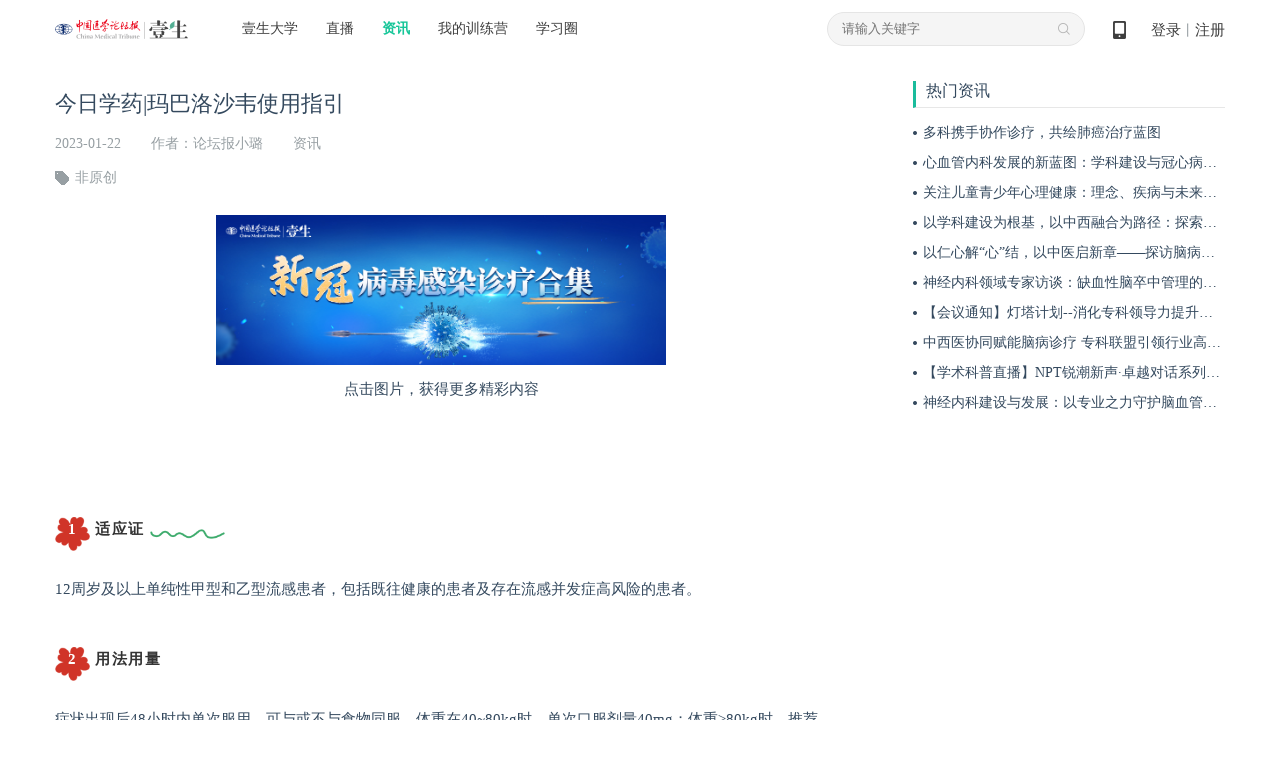

--- FILE ---
content_type: text/html; charset=UTF-8
request_url: https://www.cmtopdr.com/post/detail/05438d7e-bdb8-4a8e-a765-ff166c2586b5.html
body_size: 17631
content:
 



<!DOCTYPE html PUBLIC "-//W3C//DTD XHTML 1.0 Transitional//EN" "http://www.w3.org/TR/xhtml1/DTD/xhtml1-transitional.dtd">
<html xmlns="http://www.w3.org/1999/xhtml">
  <head>
    <meta http-equiv="Content-Type" content="text/html; charset=utf-8" />
    <title>壹生资讯-今日学药|玛巴洛沙韦使用指引</title>
    <meta name="keywords" content="" />
    <meta name="description" content="如何才是正确的打开方式？" />
    
<meta http-equiv="Content-Type" content="text/html; charset=utf-8" />
<link rel="shortcut icon" href="https://image.medtrib.cn/image/icon/favicon.ico">
<link rel="shortcut" href="https://image.medtrib.cn/image/icon/favicon.ico" />
<script language="javascript" src="/res/js/jquery-3.6.0.min.js"></script>

<script type="text/javascript" src="/res/js/ajaxfileupload.js" ></script>
<script language="javascript" src="/res/geetest/gt.js"></script>
<script language="javascript" src="/res/js/func.js"></script>
<script language="javascript" src="/res/js/main.js?1.0.2512291756"></script>
<link type="text/css" rel="stylesheet" href="/res/css/style.css?1.0.2512291756" />
<script>
    var contextPath = ""
    var userId = "0",
        userType = "0",
        userUuid = "",
        improveStatus = "",
        userPicture = "",
        userNickname = "";
</script>
    <link type="text/css" rel="stylesheet" href="/res/css/ueditor.css" />
    <link type="text/css" rel="stylesheet" href="/res/css/audioplayer.css" />
    <link rel="stylesheet" type="text/css" href="https://g.alicdn.com/de/prismplayer/1.7.4/skins/default/index-min.css" />
    <link type="text/css" rel="stylesheet" href="/res/css/comment/comment.css" />
    <link rel="stylesheet" href="/res/css/element.css" >
    <script src="https://g.alicdn.com/de/prismplayer/1.7.4/prism-h5-min.js"></script>
    <script language="javascript" src="/res/js/survey.js"></script>
    <script language="javascript" src="/res/js/viewStatistics.js"></script>
    <script language="javascript" src="/res/js/audioplayerWx.js"></script>
    <script src="/res/js/babel/babel.min.js"></script>
    <script src="/res/js/babel/polyfill.min.js"></script>
    <script src="/res/js/babel/vue.min.js"></script>
    <script src="/res/js/element.js"></script>
    <script language="javascript" src="/res/js/common/warnInfo/main.js"></script>
    <script type="text/babel" src="/res/js/common/infoApproval/main.js"></script>
    <style>
      .flashtip {
        position: absolute;
        width: 100%;
        height: 100%;
        left: 0;
        right: 0;
        top: 0;
        bottom: 0;
        background: #000;
        line-height: 300px;
        text-align: center;
      }
      .flashtip p {
        color: #fff;
        font-size: 16px;
      }
      .flashtip a {
        color: #19aaff !important;
        font-size: 16px;
      }
      .expertList .addexpert-ueditor {
        margin-bottom:8px;
      }
      .addexpert-ueditor{
        background: #F7F7F7;
        border-radius: 4px 4px 4px 4px;
        padding: 10px;
        line-height: normal;
      }
      .addexpert-right{
        width:34px;
        height:34px;
        margin-right:8px;
        flex-shrink: 0;
      }
      .addexpert-right img{
        width:100%!important;
        border-radius: 50%;
      }
      .addexpert-top_post{
        display:flex;
        align-items: center;
      }
      .addexpert-ueditor .follow{
          display:none;
      }
      .addexpert-left_post{
        width:100%;
      }
      .addexpert-left_post .p1{
        display: flex;
          align-items: center;
          justify-content: space-between;
          padding-bottom:0!important;
      }
      .addexpert-left_post .p1 .expert_name{
        font-weight: 500;
        font-size: 15px!important;
        color: #343434;
      }
      .addexpert-left_post .p2{
        font-weight: 400;
        font-size: 13px!important;
        color: #8B8B8B;
        padding-bottom:0!important;
        margin-top:5px;
        text-align: unset;
      }
    </style>
  </head>
  <body>
    
    <meta http-equiv="Content-Type" content="text/html; charset=utf-8" />
    <script language="javascript" src="/res/js/index.js"></script>
    <script language="javascript" src="/res/js/crypto-js.js"></script>
    
        <script language="javascript" src="/res/js/qrcode.min.js"></script>
    
    <script>
        var clearHistory = "/res/images/clear_history_icon.png"
    </script>
    <div class="header">
        <div class="logo">
            <a href="/index.html"><img
                    src="/res/images/logo.png" /></a>
        </div>
        <div class="drop on">
            <span><a href="/index.html" id="ysdx">壹生大学</a></span>
            <div class="drop_list" name="collegeList">
                <div class='shaddow'>
                    
                        <a href="/category/detail/104.html"
                            target='_blank'>科研</a>
                    
                        <a href="/category/detail/12.html"
                            target='_blank'>心血管</a>
                    
                        <a href="/category/detail/13.html"
                            target='_blank'>肿瘤</a>
                    
                        <a href="/category/detail/14.html"
                            target='_blank'>消化</a>
                    
                        <a href="/category/detail/15.html"
                            target='_blank'>神经</a>
                    
                        <a href="/category/detail/100.html"
                            target='_blank'>呼吸</a>
                    
                        <a href="/category/detail/101.html"
                            target='_blank'>感染</a>
                    
                        <a href="/category/detail/16.html"
                            target='_blank'>外科</a>
                    
                        <a href="/category/detail/103.html"
                            target='_blank'>内分泌</a>
                    
                        <a href="/category/detail/138.html"
                            target='_blank'>重症</a>
                    
                        <a href="/category/detail/128.html"
                            target='_blank'>肾病</a>
                    
                        <a href="/category/detail/129.html"
                            target='_blank'>儿科</a>
                    
                        <a href="/category/detail/130.html"
                            target='_blank'>眼科</a>
                    
                        <a href="/category/detail/131.html"
                            target='_blank'>妇产</a>
                    
                        <a href="/category/detail/132.html"
                            target='_blank'>临床用药</a>
                    
                        <a href="/category/detail/133.html"
                            target='_blank'>急诊</a>
                    
                        <a href="/category/detail/134.html"
                            target='_blank'>风湿免疫</a>
                    
                        <a href="/category/detail/137.html"
                            target='_blank'>血液</a>
                    
                        <a href="/category/detail/18.html"
                            target='_blank'>口腔</a>
                    
                        <a href="/category/detail/102.html"
                            target='_blank'>血栓</a>
                    
                        <a href="/category/detail/17.html"
                            target='_blank'>热点</a>
                    
                        <a href="/category/detail/20.html"
                            target='_blank'>医事法学</a>
                    
                        <a href="/category/detail/19.html"
                            target='_blank'>综合</a>
                    
                        <a href="/category/detail/135.html"
                            target='_blank'>医院管理</a>
                    
                        <a href="/category/detail/139.html"
                            target='_blank'>皮肤</a>
                    
                        <a href="/category/detail/140.html"
                            target='_blank'>麻醉</a>
                    
                        <a href="/category/detail/141.html"
                            target='_blank'>中医药</a>
                    
                        <a href="/category/detail/143.html"
                            target='_blank'>整形美容</a>
                    
                        <a href="/category/detail/144.html"
                            target='_blank'>精神</a>
                    
                        <a href="/category/detail/145.html"
                            target='_blank'>检验</a>
                    
                        <a href="/category/detail/146.html"
                            target='_blank'>影像</a>
                    
                        <a href="/category/detail/147.html"
                            target='_blank'>AI学院</a>
                    
                        <a href="/category/detail/148.html"
                            target='_blank'>老年</a>
                    
                        <a href="/category/detail/150.html"
                            target='_blank'>生殖</a>
                    
                </div>
            </div>
        </div>
        <div class="navi">
            <ul>
                <li><a href="/lives.html" id="classLive">直播</a></li>
                <li><a href="/post/" id="post">资讯</a></li>
                <li><a
                        href="/static/web_page/dist/index.html#/myTrainingList">我的训练营</a>
                </li>
                <li><a
                        href="/static/web_page/dist/index.html?queryPage=myCircleList">学习圈</a>
                </li>
                <!-- <li><a href="/business/list.html">项目e站</a></li>
                <li><a href="/offline/meeting/index.html">品牌会议</a></li> -->
            </ul>
        </div>
        <div class="header_right">
            <div class="code">
                <a href="javascript:void(0);">&nbsp;
                    <span class="show_code"><img src="/res/images/dcode.png" /></span>
                </a>
            </div>
            
                <div id="userLogin">
                    
                        <div class="w"><a id="login" href="javascript:void(0);">登录</a>丨<a id="regist"
                                href="/user/regist" target="_blank">注册</a></div>
                    
                    
                </div>
            
        </div>
        <div class="search">
            <input type="text" class="text" placeholder="请输入关键字" onfocus="this.placeholder=''"
                onblur="this.placeholder='请输入关键字'">
            <input type="hidden" name="pageType" id="pageType" value="">
            <ul>
                
            </ul>
        </div>
    </div>
    
        <div class="login_mask">
            <div class="content">
                <div class="login">
                    <div class="close close-login"></div>
                    <div class="left-login-img">
                        <div class="password-left-img">
                            <img class="bac-img"
                                src="https://test-image.medtrib.cn/image/post/picture/5/07c61caf-7579-4f76-a641-c323724b66fc.png"
                                alt="">
                            <a href="https://apps.medtrib.cn/cmtopdr.html" target='_blank'>
                                <div class="download-btn"></div>
                            </a>
                        </div>
                        <div class="code-left-img">
                            <img class="bac-img"
                                src="https://test-image.medtrib.cn/image/post/picture/5/82aa7827-5bd3-45f7-820b-a19746c0d342.png"
                                alt="">
                        </div>
                    </div>
                    <div class="block" id='loginWrap'>
                        <div class="login_cnt_passwd">
                            <div id="login_block">
                                <input type="hidden" id="loginType" value="0" />
                                <div class="login_cnt">
                                    <div class="notice"></div>
                                    <ul>
                                        <li><span class='area-code' id='areaNum'>+86</span><span
                                                class='arrow area-code'></span><input id="tel" name="username"
                                                class="tel login_tel" type="text" placeholder="手机号" readonly
                                                onfocus="this.removeAttribute('readonly')"
                                                oninput="value=value.replace(/\D/g,'')" /><input type="hidden"
                                                id='code'>
                                        </li>
                                        <li id="lognPwd"><input name="password" class="pwd" type="password"
                                                placeholder="密码（密码为8-20位，字母数字或者特殊字符混合，至少包含两种）" readonly
                                                onfocus="this.removeAttribute('readonly')" style="width: 100%;" /></li>
                                        <li id="telCode"><input class="code2" type="text" placeholder="手机验证码"
                                                id='msgCode' oninput="value=value.replace(/\D/g,'')" /><span
                                                id="get_code" class="get_code login_get_code">获取验证码</span></li>
                                    </ul>
                                    <div class="rem">
                                        <label>
                                            <input type="checkbox" id="remeberMe" /> 记住我
                                        </label>
                                        <a href="/user/forget_pwd.html"
                                            id='forgetPwdBtn'>忘记密码</a>
                                    </div>
                                    <div class="btn"><input type="button" value="立即登录" id="loginSubmit-none" /></div>
                                    <div class="no_reg">还没有账号？<a
                                            href="/user/regist.html"
                                            target="_blank">立即注册</a></div>
                                </div>
                            </div>
                        </div>
                        <div class="login_cnt_code" style="display:none">
                            <div>
                                <div class="login-code-box">
                                    <div id='qrcode'>获取二维码中...</div>
                                    <p class="code-status code-success">扫描成功</p>
                                    <div class="code-status code-timeout"><span id='refreshCodeBtn'>已过期<br>请点击刷新<br><i
                                                class="refresh-code"></i></span></div>
                                </div>
                                <p class="code-tips-text">打开壹生app，进入我的页面扫码登录</p>
                                <a class="download-app-btn" href="https://apps.medtrib.cn/cmtopdr.html?apm=smdl"
                                    target='_blank'>请下载最新版本壹生app > </a>
                            </div>
                        </div>
                        <div id='captchaBox'></div>
                        <div id='areaBox' class='shaddow'>
                            <div>
                                <div class='container-area'><i
                                        class='norm'>常用国家/地区</i><i>A</i><i>B</i><i>C</i><i>D</i><i>E</i><i>F</i><i>G</i><i>H</i><i>I</i><i>J</i><i>K</i><i>L</i><i>M</i><i>N</i><i>O</i><i>P</i><i>Q</i><i>R</i><i>S</i><i>T</i><i>U</i><i>V</i><i>W</i><i>X</i><i>Y</i><i>Z</i>
                                </div>
                            </div>
                            <div id='areaCodeBox'></div>
                        </div>
                        <div class="reg_next" id='reg_next'>
                            <div class="w">手机号已经完成验证，请完善个人资料！</div>
                            <div class="btn"><a href="javascript:;" onclick="saveUserProfile()">完善信息</a></div>
                            
                        </div>
                        <div class="right-login-tab">
                            <div class="j-login-tab code-tab"></div>
                            <div class="j-login-tab passwd-tab"></div>
                        </div>
                    </div>
                </div>
            </div>
        </div>
    
    <div class='login-tips-wrap' id='loginTipsResetPwd'>
        <div class='login_mask1'>
            <div class="login">
                <div class="close"></div>
                <div class='login-tips-cont'>
                    <p id='tipsText'>密码过期或已经不安全，请修改密码</p>
                    <a href="/user/forget_pwd.html" class='go-login-page'>修改密码</a>
                </div>
            </div>
        </div>
    </div>
    <script>
        var temObj = {
            userNickname: $('#userNickname').text(),
            userPicture: $('#userPicture').prop('src'),
            phone:$('#phone').val(),
            subDepartment:$('#subDepartment').val()
        }
        window.localStorage.setItem('userNicknamePic', JSON.stringify(temObj))
        getCertificateInfo();
        $("document").ready(function () {
            setHeaderMenuCheck();
            $('.logout').on('click', function () {
                $.ajax({
                    url: contextPath + "/user/logout",
                    type: "GET",
                    success: function (data) {
                        if (data.status == 0) {
                            window.location.href = "/index.html"
                        }
                    }
                })
            })
        });
        function getCertificateInfo () {
            // 获取当前用户是否认证
            $.ajax({
                url: contextPath + "/user/info.json",
                type: "POST",
                success: function (data) {
                    var realStatus = data.status == '0' ? data.result.realStatus : ''
                    window.localStorage.setItem('realStatus', realStatus)
                }
            });
            // 获取实名认证功能列表
            $.ajax({
                url: contextPath + "/common/functions/real.json",
                type: "POST",
                success: function (data) {
                    var functions = data.status == '0' ? data.result.functions : []
                    window.localStorage.setItem('functions', functions)
                }
            });
        }
        function setHeaderMenuCheck () {
            var path = getRequestUri();
            var index = "";
            $(".header .cnt .navi li a").each(function () {
                var href = $(this).attr("href");
                var idx2 = href.lastIndexOf(".");
                if (idx2 != -1) {
                    href = href.substring(0, idx2);
                }
                if (href == path) {
                    $(this).addClass("on");
                }
            });
            if (path.indexOf("/post/") != -1 || path.indexOf("post/detail") != -1 || path.indexOf("theme/") != -1) {
                $("#post").addClass("on");
            } else if (path.indexOf("/live") > -1 && path.indexOf("/live/exam") == -1) { //
                $("#classLive").addClass("on");
            } else if (path.indexOf("/themeroom") > -1 || path.indexOf("/index") > -1 ||
                path.indexOf("classroom/recod/detail") > -1 || path.indexOf("classroom/live/detail") > -1 ||
                path.indexOf("classroom/video/detail") > -1 || path.indexOf("category") > -1 || path.indexOf("/live/exam") > -1) {
                $("#ysdx").addClass("on");
            }

        }
        function saveUserProfile () {
            var path = window.location.pathname + window.location.search;
            $.post("/common/save/pre_login_reqUrl.json", {
                "preLoginReqUrl": path
            }, function () {
                window.location.href = "/user/profile.html";
            })
        }
        function getRequestUri () {
            var path = window.location.pathname;
            var idx = path.lastIndexOf(".");
            if (idx != -1) {
                path = path.substring(0, idx);
            }
            return path;
        }

        function incrAdvertisePv (advertiseId) {
            $.post("/common/incr_advertise_pv.json", {
                advertiseId: advertiseId
            })
        }

        $(".search .search_out_icon").on("click", function () {
            if ($(".search .text").val() != "") {
                // var str = $(".search .text").val();
                window.location.href = contextPath + "/s.html?keywords=" + str;
            } else {
                window.location.href = contextPath + "/s.html?"
            }
        })
        // 搜索框输入文字时，跳转页面
        $(".search .text").on("click", function (e) {
            window.location.href = contextPath + "/s.html";
        })
        $(".search ul li .search_index").each(function (index, ele) {
            $(this).parent().on("mouseover", function () {
                $(this).addClass("on").siblings().removeClass("on");
                if ($(this).hasClass("on")) {
                    $(this).find(".fork").show().parent().siblings().find(".fork").hide();
                }
            })
        })
        $(".main_search_out_list").eq(0).show();
        $(".search_out_navi li").on("click", function () {
            var ind = $(".search_out_navi li").index(this);
            $(".main_search_out_list").hide();
            $(".main_search_out_list").eq(ind).show();
        });
    </script>
    <!-- 完善信息 -->
    <div class="bodyMask" style="width: 100%;height: 100%;position: fixed;top: 0;left: 0;"></div>
    <link rel="stylesheet" href="/res/js/common/infoApproval/infoApproval.css">
    <!-- <link rel="stylesheet" href="./infoApproval.css"> -->
    <div id="hospitalModal"></div>
    <div id="levelModal"></div>
    <div id="departmentModal"></div>
    <div id="approvalHtml">
      <!-- 身份验证 -->
      <div>
        <div id="normal_authentication" class="authentication_content">
            <div class="icon_w">
              <img src="/res/images/doctor@3x.png" alt="">
            </div>
            <p class="authentication_t">壹生身份认证协议书</p>
            <div class="identityAuthentication">
              <div class="identityAuthenticationText">
                本项目是由壹生提供的专业性学术分享，仅面向医疗卫生专业人士。我们将收集您是否是医疗卫生专业人士的信息，仅用于资格认证，不会用于其他用途。壹生作为平台及平台数据的运营者和负责方，负责平台和本专区及用户相关信息搜集和使用的合规和保护。<br>
                本协议书仅为了向您说明个人相关信息处理目的，向您单独征求的同意，您已签署的壹生平台《壹生用户服务协议》和《壹生隐私政策》，详见链接：<br>
                壹生用户服务协议：<br>
                <a style="color: #02A7F0;" href="https://apps.medtrib.cn/html/serviceAgreement.html" target="_blank">https://apps.medtrib.cn/html/serviceAgreement.html</a><br>
                壹生隐私政策：<br>
                <a style="color: #02A7F0;" href="https://apps.medtrib.cn/html/p.html" target="_blank">https://apps.medtrib.cn/html/p.html</a><br>
                如果您是医疗卫生专业人士，且点击了“同意”，表明您作为壹生的注册用户已授权壹生平台收集您是否是医疗卫生专业人士的信息，可以使用本项服务。<br>
                如果您不是医疗卫生专业人士或不同意本说明，请勿点击“同意”，因为本项服务仅面向医疗卫生人士，以及专业性、合规性要求等因素，您将无法使用本项服务。
              </div>
            </div>
            <div class="btn_w" style="margin-top: 1rem;">
              <p class="canView">
                <span>同意</span>
              </p>
              <p class="noCanview">
                <span>拒绝</span>
              </p>
            </div>
        </div>
        <div id="custom_authentication" class='authentication_content custom_authentication_content'>
            <div class="icon_w">
              <img src="/res/images/doctor@3x.png" alt="">
            </div>
            <div class='authentication-wrap'>
              <div class='authentication-cont'>
              </div>
              <div class='btn-group'>
                <p class="canView">同意</p>
                <p class="noCanview">拒绝</p>
              </div>
            </div>
        </div>
        <div id="know_authentication" class='authentication_content know_authentication_content'>
            <div class="icon_w">
              <img src="/res/images/doctor@3x.png" alt="">
            </div>
            <div class='authentication-wrap'>
              <h2 style="text-align: center;margin-bottom: 30px;">知情同意书</h2>
              <div class='authentication-know-cont'>
              </div>
              <div class='btn-group'>
                <p class="knowCanView">同意</p>
                <p class="knowNoCanview">不同意并跳过</p>
              </div>
            </div>
        </div>
      </div>
      <!-- 审核中 -->
      <div id="inReview">
        <div class="title" style="padding: 48px 0 0;">工作人员正在审核中，<br />请您耐心等待</div>
        <!-- <div class="button inReviewDefine cursorPointer">确定</div> -->
      </div>
      <!-- 审核不通过 -->
      <div id="noPass">
        <div class="icon">
          <img src="https://test-image.medtrib.cn/image/post/picture/5/c44e9712-0f28-471d-bdcf-812152f96dd6.png" alt="">
        </div>
        <div class="title">
          审核未通过
        </div>
        <div class="rejectReason"></div>
        <div class="buttons">
          <!-- <div class="determine cursorPointer">确定</div> -->
          <div class="separate">
            <!-- 驳回原因插入点 -->
          </div>
          <div class="reSubmit cursorPointer">重新提交</div>
        </div>
      </div>

      <!-- 完善信息 -->
      <div id="userInfo">
        <div class="userInfoBox">
          <div class="title">
            <div class="titleText">完善信息</div>
            <div class="img">
              <img class="userInfoClose cursorPointer" src="https://test-image.medtrib.cn/image/post/picture/5/f593b4cf-d06b-4c06-bced-4bdad1d6c796.png" alt="">
            </div>
          </div>
          <!-- 功能 -->
          <div id="userInfoMain" v-loading="viewLoading">
            <div v-for="(item, index) in userInfoList" :key="index">
              <!-- 系统字段 -->
              <template v-if="item.paramType == 0">
                <!-- 姓名 email 纯文本内容 -->
                <div v-if="item.type == 1 || item.type == 4" class="infoItem textInput bottomBar">
                  <div class="itemLeft">{{ item.paramName }}</div>
                  <div class="itemRight">
                    <el-input v-model="item.paramValue" :placeholder="item.paramPlaceholder"
                      :maxlength="item.paramMaxlength"></el-input>
                  </div>
                </div>
                <!-- 性别 -->
                <div v-if="item.type == 2" class="infoItem bottomBar sexRadio">
                  <div class="itemLeft">{{ item.paramName }}</div>
                  <div class="itemRight">
                    <div class="radioItem cursorPointer" @click="userInfoList[index].paramValue = '1'">
                      <div v-if="item.paramValue == 1" class="radioSelect">
                        <div class="select"></div>
                      </div>
                      <div v-else class="radioNotSelect"></div>
                      <div class="text">男</div>
                    </div>
                    <div class="radioItem cursorPointer" @click="userInfoList[index].paramValue = '2'">
                      <div v-if="item.paramValue == 2" class="radioSelect">
                        <div class="select"></div>
                      </div>
                      <div v-else class="radioNotSelect"></div>
                      <div class="text">女</div>
                    </div>
                  </div>
                </div>
                <!-- 省市 -->
                <div v-if="item.type == 5" class="infoItem selectInput">
                  <div class="itemLeft">{{ item.paramName }}</div>
                  <div class="itemRight">
                    <el-cascader @change="val => selectChange(val, item)" v-model="item.paramId" :options="city"
                      :placeholder="item.paramPlaceholder" style="width: 202px;height: 32px;">
                    </el-cascader>
                  </div>
                </div>
                <!-- 医院 -->
                <div v-if="item.type == 6" class="infoItem selectInput">
                  <div class="itemLeft">{{ item.paramName }}</div>
                  <div class="itemRight">
                    <el-select v-model="item.paramValue" @focus="openHospitalModalView" @change="val => selectChange([val], item)" filterable remote
                      reserve-keyword :placeholder="item.paramPlaceholder" :remote-method="remoteMethod" :loading="hospitalsLoading"
                      style="width: 202px;height: 32px;">
                      <el-option v-for="el in hospitals" :key="el.id" :label="el.hospname" :value="el.id">
                      </el-option>
                    </el-select>
                  </div>
                </div>
                <!-- 科室 -->
                <div v-if="item.type == 7" class="infoItem selectInput">
                  <div class="itemLeft">{{ item.paramName }}</div>
                  <div class="itemRight">
                    <el-select v-model="item.paramValue" @change="val => selectChange([val], item)" @focus="openDepartmentModalView"
                      :placeholder="item.paramPlaceholder" style="width: 202px;height: 32px;">
                      <el-option v-for="el in subDepartmentList" :key="el.paramId" :label="el.paramValue" :value="el.paramId">
                      </el-option>
                    </el-select>
                  </div>
                </div>
                <!-- 职称 -->
                <div v-if="item.type == 8" class="infoItem selectInput">
                  <div class="itemLeft">{{ item.paramName }}</div>
                  <div class="itemRight">
                    <el-select v-model="item.paramValue" @change="val => selectChange([val], item)" @focus="openLevelModalView"
                      :placeholder="item.paramPlaceholder" style="width: 202px;height: 32px;">
                      <el-option v-for="el in titleList" :key="el.levelId" :label="el.level" :value="el.levelId">
                      </el-option>
                    </el-select>
                  </div>
                </div>
              </template>
              <!-- 系统字段 -->

              <!-- 自定义字段 -->
              <template v-else-if="item.paramType == 1">
                <!-- 文本 -->
                <div v-if="item.dataType == 1" class="infoItem textInput bottomBar twoLine">
                  <div class="itemLeft">{{ item.paramName }}</div>
                  <div class="itemRight ml0">
                    <el-input v-model="item.paramValue" :placeholder="item.paramPlaceholder"
                      :maxlength="item.paramMaxlength"></el-input>
                  </div>
                </div>
                <!-- 上传图片 -->
                <div v-if="item.dataType == 2" class="infoItem imgUpload">
                  <div class="itemLeft">{{ item.paramName }}</div>
                  <div class="itemRight">
                    <el-upload class="avatar-uploader" action="/app/upload/upload_pic" :show-file-list="false"
                      :on-success="res => handleAvatarSuccess(index, res)">
                      <img v-if="item.paramValue" :src="item.paramValue">
                      <div v-else class="onImg">
                        <i class="el-icon-camera" style="font-size: 24px;"></i>
                        <div class="text">{{ item.paramPlaceholder }}</div>
                      </div>
                    </el-upload>
                  </div>
                </div>
                <!-- 手机号 -->
                <div v-if="item.dataType == 3" class="infoItem textInput bottomBar">
                  <div class="itemLeft">{{ item.paramName }}</div>
                  <div class="itemRight">
                    <el-input v-model="item.paramValue" :placeholder="item.paramPlaceholder"
                      @input="item.paramValue = item.paramValue.replace(/\D/g,'')" :maxlength="11"></el-input>
                  </div>
                </div>
              </template>
              <!-- 自定义字段 -->
            </div>
            <div v-for="(item, index) in questionList" :key="index">
              <div class="infoItem textInput bottomBar twoLine">
                <div class="itemLeft">{{ item.question }}</div>
                <div class="itemRight ml0">
                  <el-input v-model.trim="item.answer" placeholder="请输入..."
                  :maxlength="99"></el-input>
                </div>
              </div>
            </div>
            <div v-loading="saveLoading" class="submit cursorPointer" @click="submit">确定</div>
          </div>
        </div>
      </div>
      <!-- 收集问题 -->
      <div id="questionInfo">
        <div class="userInfoBox">
          <div class="title">
            <div class="titleText">收集问题</div>
            <div class="img">
              <img class="questionClose cursorPointer" src="https://test-image.medtrib.cn/image/post/picture/5/f593b4cf-d06b-4c06-bced-4bdad1d6c796.png" alt="">
            </div>
          </div>
          <!-- 功能 -->
          <div id="questionInfoMain">
        <div v-for="(item,index) in questionList" :key="index">
          <div class="infoItem textInput bottomBar twoLine">
            <div class="itemLeft">{{ item.question }}</div>
            <div class="itemRight ml0">
              <el-input v-model.trim="item.answer" placeholder="请输入..."
              :maxlength="99"></el-input>
            </div>
            </div>
        </div>
            <div v-loading="saveLoading" class="submit cursorPointer" @click="submit">确定</div>
          </div>
        </div>
      </div>
      <!-- 收集问题 -->
    </div>
    <input type="hidden" name="uuid" id="uuid" value="05438d7e-bdb8-4a8e-a765-ff166c2586b5"/>
    <input type="hidden" name="scene" id="scene" value="4"/>
    <!-- 完善信息 -->
    <div class="content cnt">
      <div class="position"></div>
      <div id="passedReminder" class="passedReminder">
        <div class="tipIcon">
          <img src="https://test-image.medtrib.cn/image/post/picture/5/08f1f2ca-fc83-4e59-b8ac-4053a7097211.png" alt="">
        </div>
        <div class="tipText">您已通过HCP身份认证和信息审核</div>
        <div class="closeBox">
          <div class="closeFlex">
            <div class="closeNum">(<div id="passedReminderNum">5</div>s)</div>
            <div class="closeIcon">
              <img src="https://test-image.medtrib.cn/image/post/picture/5/6073716f-0586-4aa5-b44b-3bc704885f06.png" alt="">
            </div>
          </div>
        </div>
      </div>
      <div class="detail">
        <div class="detail_cnt">
          <h4>今日学药|玛巴洛沙韦使用指引</h4>
          <div class="para">
            <span>2023-01-22</span><span>作者：论坛报小璐</span><span>资讯</span>
          </div>
          
            <div class="label">
              <span>非原创</span>
              
              <span></span>
            </div>
          
          <div class="expertList"></div>
          <div class="w">
            <section><p style="text-align: center"><a href="https://apps.medtrib.cn/media/phone/activity-activitySite-index.html?activitySite=templateView&vmUuid=ec792ca5-e65f-4a35-b9d2-27397fe03d34&eleUuid=10000e9d9909-62bb-44c1-bf3e-7c060aeb1ee7&androidSinglePage=1" target="_self"><img src="https://image.medtrib.cn/image/post/picture/2763959/d9f1f689-3ef6-4193-81b2-96e5e3fcdbf5.jpg" title="upfile" alt="banner.jpg" data-ratio="0.3330078125" data-w="1024" style="width:auto;"/></a></p><p style="text-align: center; margin-left: 10px; margin-right: 10px; line-height: 2em;"><span style="font-size: 15px; font-family: 宋体, SimSun;">点击图片，获得更多精彩内容</span></p><p style="text-align: center"><br/></p><p><br style="margin: 0px; padding: 0px; outline: 0px; max-width: 100%; box-sizing: border-box; overflow-wrap: break-word !important;"/></p></section><section data-id="116778"><section style="margin: 20px auto;"><section style="display: flex;justify-content: flex-start;align-items: center;"><section style="display: flex;transform-style: preserve-3d;align-items: center;"><section class="assistant" style="box-sizing:border-box;width: 35px;transform: translateZ(5px);transform: translateZ(5px);-webkit-transform: translateZ(5px);-moz-transform: translateZ(5px);-o-transform: translateZ(5px);" data-width="35px"><img class="assistant" style="box-sizing:border-box;vertical-align:inherit;width: 100%; display: block;" src="https://bcn.135editor.com/files/images/editor_styles/e9faab4971855afed32a5d40f4ae8de2.png" data-ratio="0.9615384615384616" data-w="52" data-width="100%"/></section><section style="box-sizing:border-box;font-size: 16px;letter-spacing: 1.5px;color: #ffffff;margin-left: -35px;width: 35px;text-align: center;transform: translateZ(10px);-webkit-transform: translateZ(10px);-moz-transform: translateZ(10px);-o-transform: translateZ(10px);" data-width="35px"><p style="line-height: 2em;"><span style="font-family: 宋体, SimSun; font-size: 15px;"><strong class="autonum">1</strong></span></p></section></section><section style="font-size: 16px;color: #333;text-align: left;letter-spacing: 1.5px;padding: 0 5px;"><p style="line-height: 2em;"><span style="font-family: 宋体, SimSun; font-size: 15px;"><strong class="135brush" data-brushtype="text">适应证</strong></span></p></section><section class="assistant" style="box-sizing:border-box;width: 75px;" data-width="75px"><img class="assistant" style="box-sizing:border-box;vertical-align:inherit;width: 100%; display: block;" src="https://bcn.135editor.com/files/images/editor_styles/2d86c057a3b8b91dcd29b43c2e1e32cb.png" data-ratio="0.13559322033898305" data-w="118" data-width="100%"/></section></section></section></section><p style="line-height: 2em;"><span style="caret-color: red; font-size: 15px;">12周岁及以上单纯性甲型和乙型流感患者，包括既往健康的患者及存在流感并发症高风险的患者。<br/></span></p><p style="line-height: 2em;"><span style="caret-color: red; font-family: 宋体, SimSun; font-size: 15px;"></span></p><section data-id="116778"><section style="margin: 20px auto;"><section style="display: flex;justify-content: flex-start;align-items: center;"><section style="display: flex;transform-style: preserve-3d;align-items: center;"><section class="assistant" style="box-sizing:border-box;width: 35px;transform: translateZ(5px);transform: translateZ(5px);-webkit-transform: translateZ(5px);-moz-transform: translateZ(5px);-o-transform: translateZ(5px);" data-width="35px"><img class="assistant" style="box-sizing:border-box;vertical-align:inherit;width: 100%; display: block;" src="https://bcn.135editor.com/files/images/editor_styles/e9faab4971855afed32a5d40f4ae8de2.png" data-ratio="0.9615384615384616" data-w="52" data-width="100%"/></section><section style="box-sizing:border-box;font-size: 16px;letter-spacing: 1.5px;color: #ffffff;margin-left: -35px;width: 35px;text-align: center;transform: translateZ(10px);-webkit-transform: translateZ(10px);-moz-transform: translateZ(10px);-o-transform: translateZ(10px);" data-width="35px"><p style="line-height: 2em;"><span style="font-family: 宋体, SimSun; font-size: 15px;"><strong class="autonum">2</strong></span></p></section></section><section style="font-size: 16px;color: #333;text-align: left;letter-spacing: 1.5px;padding: 0 5px;"><p style="line-height: 2em;"><span style="font-family: 宋体, SimSun; font-size: 15px;"><strong class="135brush" data-brushtype="text">用法用量</strong></span></p></section></section></section></section><p style="line-height: 2em;"><span style="font-family: 宋体, SimSun; font-size: 15px;">症状出现后48小时内单次服用，可与或不与食物同服。体重在40~80kg时，单次口服剂量40mg；体重≥80kg时，推荐单次口服剂量80mg。</span></p><p style="line-height: 2em;"><span style="caret-color: red; font-family: 宋体, SimSun; font-size: 15px;"></span></p><section data-id="116778"><section style="margin: 20px auto;"><section style="display: flex;justify-content: flex-start;align-items: center;"><section style="display: flex;transform-style: preserve-3d;align-items: center;"><section class="assistant" style="box-sizing:border-box;width: 35px;transform: translateZ(5px);transform: translateZ(5px);-webkit-transform: translateZ(5px);-moz-transform: translateZ(5px);-o-transform: translateZ(5px);" data-width="35px"><img class="assistant" style="box-sizing:border-box;vertical-align:inherit;width: 100%; display: block;" src="https://bcn.135editor.com/files/images/editor_styles/e9faab4971855afed32a5d40f4ae8de2.png" data-ratio="0.9615384615384616" data-w="52" data-width="100%"/></section><section style="box-sizing:border-box;font-size: 16px;letter-spacing: 1.5px;color: #ffffff;margin-left: -35px;width: 35px;text-align: center;transform: translateZ(10px);-webkit-transform: translateZ(10px);-moz-transform: translateZ(10px);-o-transform: translateZ(10px);" data-width="35px"><p style="line-height: 2em;"><span style="font-family: 宋体, SimSun; font-size: 15px;"><strong class="autonum">3</strong></span></p></section></section><section style="font-size: 16px;color: #333;text-align: left;letter-spacing: 1.5px;padding: 0 5px;"><p style="line-height: 2em;"><span style="font-family: 宋体, SimSun; font-size: 15px;"><strong class="135brush" data-brushtype="text">禁忌证</strong></span></p></section><section class="assistant" style="box-sizing:border-box;width: 75px;" data-width="75px"><img class="assistant" style="box-sizing:border-box;vertical-align:inherit;width: 100%; display: block;" src="https://bcn.135editor.com/files/images/editor_styles/2d86c057a3b8b91dcd29b43c2e1e32cb.png" data-ratio="0.13559322033898305" data-w="118" data-width="100%"/></section></section></section></section><p style="line-height: 2em;"><span style="caret-color: red; font-size: 15px;">对本品或任何辅料过敏的患者禁用。<br/></span></p><p style="line-height: 2em;"><span style="caret-color: red; font-family: 宋体, SimSun; font-size: 15px;"></span></p><section data-id="116778"><section style="margin: 20px auto;"><section style="display: flex;justify-content: flex-start;align-items: center;"><section style="display: flex;transform-style: preserve-3d;align-items: center;"><section class="assistant" style="box-sizing:border-box;width: 35px;transform: translateZ(5px);transform: translateZ(5px);-webkit-transform: translateZ(5px);-moz-transform: translateZ(5px);-o-transform: translateZ(5px);" data-width="35px"><img class="assistant" style="box-sizing:border-box;vertical-align:inherit;width: 100%; display: block;" src="https://bcn.135editor.com/files/images/editor_styles/e9faab4971855afed32a5d40f4ae8de2.png" data-ratio="0.9615384615384616" data-w="52" data-width="100%"/></section><section style="box-sizing:border-box;font-size: 16px;letter-spacing: 1.5px;color: #ffffff;margin-left: -35px;width: 35px;text-align: center;transform: translateZ(10px);-webkit-transform: translateZ(10px);-moz-transform: translateZ(10px);-o-transform: translateZ(10px);" data-width="35px"><p style="line-height: 2em;"><span style="font-family: 宋体, SimSun; font-size: 15px;"><strong class="autonum">4</strong></span></p></section></section><section style="font-size: 16px;color: #333;text-align: left;letter-spacing: 1.5px;padding: 0 5px;"><p style="line-height: 2em;"><span style="font-family: 宋体, SimSun; font-size: 15px;"><strong class="135brush" data-brushtype="text">特殊人群用药</strong></span></p></section><section class="assistant" style="box-sizing:border-box;width: 75px;" data-width="75px"><img class="assistant" style="box-sizing:border-box;vertical-align:inherit;width: 100%; display: block;" src="https://bcn.135editor.com/files/images/editor_styles/2d86c057a3b8b91dcd29b43c2e1e32cb.png" data-ratio="0.13559322033898305" data-w="118" data-width="100%"/></section></section></section></section><p style="margin-bottom: 15px; line-height: 2em;"><span style="caret-color: red; font-size: 15px;">（孕产妇、肝肾功能、儿童等）<br/></span></p><p style="margin-bottom: 15px; line-height: 2em;"><span style="font-family: 宋体, SimSun; font-size: 15px;">（1）妊娠期：尚未在妊娠女性中进行充分且对照良好的临床研究，对妊娠女性的潜在风险尚未可知，妊娠期内应避免使用本品，除非潜在获益大于对胎儿的潜在风险。</span></p><p style="margin-bottom: 15px; line-height: 2em;"><span style="font-family: 宋体, SimSun; font-size: 15px;">（2）哺乳期：尚不清楚玛巴洛沙韦是否会分泌至人乳汁中，应在权衡本品对哺乳母亲的潜在获益以及对婴儿的潜在风险后，做出停止哺乳或启动本品治疗的决定。</span></p><p style="margin-bottom: 15px; line-height: 2em;"><span style="font-family: 宋体, SimSun; font-size: 15px;">（3）肝功能不全：轻度（Child Pugh A 级）或中度（Child-Pugh B 级）肝损伤患者无需调整本品剂量；缺少在重度肝损伤患者的研究数据。</span></p><p style="margin-bottom: 15px; line-height: 2em;"><span style="font-family: 宋体, SimSun; font-size: 15px;">（4）肾功能不全：肌酐清除率≥50ml/min的患者中，群体药代动力学分析未发现肾功能对巴洛沙韦的药代动力学产生有临床意义的影响；缺少在重度肾功能损害患者的研究数据。</span></p><p style="margin-bottom: 15px; line-height: 2em;"><span style="font-family: 宋体, SimSun; font-size: 15px;">（5）儿童：目前尚无12岁以下中国儿童使用本品的数据，但FDA批准可用于5岁以上儿童的流感预防：体重&lt;20kg，单剂量口服2mg/kg；20-80kg，单剂量口服40mg。</span></p><p style="margin-bottom: 15px; line-height: 2em;"><span style="font-family: 宋体, SimSun; font-size: 15px;">（6）老年人：无需调整，但65岁以上老人服用后出现恶心症状风险较高。</span></p><p style="line-height: 2em;"><span style="caret-color: red; font-family: 宋体, SimSun; font-size: 15px;"></span></p><section data-id="116778"><section style="margin: 20px auto;"><section style="display: flex;justify-content: flex-start;align-items: center;"><section style="display: flex;transform-style: preserve-3d;align-items: center;"><section class="assistant" style="box-sizing:border-box;width: 35px;transform: translateZ(5px);transform: translateZ(5px);-webkit-transform: translateZ(5px);-moz-transform: translateZ(5px);-o-transform: translateZ(5px);" data-width="35px"><img class="assistant" style="box-sizing:border-box;vertical-align:inherit;width: 100%; display: block;" src="https://bcn.135editor.com/files/images/editor_styles/e9faab4971855afed32a5d40f4ae8de2.png" data-ratio="0.9615384615384616" data-w="52" data-width="100%"/></section><section style="box-sizing:border-box;font-size: 16px;letter-spacing: 1.5px;color: #ffffff;margin-left: -35px;width: 35px;text-align: center;transform: translateZ(10px);-webkit-transform: translateZ(10px);-moz-transform: translateZ(10px);-o-transform: translateZ(10px);" data-width="35px"><p style="line-height: 2em;"><span style="font-family: 宋体, SimSun; font-size: 15px;"><strong class="autonum">5</strong></span></p></section></section><section style="font-size: 16px;color: #333;text-align: left;letter-spacing: 1.5px;padding: 0 5px;"><p style="line-height: 2em;"><span style="font-family: 宋体, SimSun; font-size: 15px;"><strong class="135brush" data-brushtype="text">相互作用</strong></span></p></section><section class="assistant" style="box-sizing:border-box;width: 75px;" data-width="75px"><img class="assistant" style="box-sizing:border-box;vertical-align:inherit;width: 100%; display: block;" src="https://bcn.135editor.com/files/images/editor_styles/2d86c057a3b8b91dcd29b43c2e1e32cb.png" data-ratio="0.13559322033898305" data-w="118" data-width="100%"/></section></section></section></section><p style="margin-bottom: 15px; line-height: 2em;"><span style="caret-color: red; font-size: 15px;">（1）含多价阳离子制剂可降低其血浆浓度，该药不应与含多价阳离子泻药或抗酸药或含有铁、锌、硒、钙、镁的口服补充剂一起使用；<br/></span></p><p style="margin-bottom: 15px; line-height: 2em;"><span style="font-family: 宋体, SimSun; font-size: 15px;">（2）预期该药或其活性代谢物巴洛沙韦与CYP酶底物、抑制剂或诱导剂、UDP-葡糖醛酸基转移酶（UGT）抑制剂或肠道、肾脏或肝脏转运剂之间无临床显著药物相互作用；</span></p><p style="margin-bottom: 15px; line-height: 2em;"><span style="font-family: 宋体, SimSun; font-size: 15px;">（3）80mg本品单次给药可使瑞舒伐他汀的C<sub>max</sub>和AUC分别下降18%和17%，但不具有临床意义；伊曲康唑可使巴洛沙韦的C<sub>max</sub>和AUC分别增加1.33倍和1.23倍，但不具有临床意义。</span></p><p style="line-height: 2em;"><span style="caret-color: red; font-family: 宋体, SimSun; font-size: 15px;"></span></p><section data-id="116778"><section style="margin: 20px auto;"><section style="display: flex;justify-content: flex-start;align-items: center;"><section style="display: flex;transform-style: preserve-3d;align-items: center;"><section class="assistant" style="box-sizing:border-box;width: 35px;transform: translateZ(5px);transform: translateZ(5px);-webkit-transform: translateZ(5px);-moz-transform: translateZ(5px);-o-transform: translateZ(5px);" data-width="35px"><img class="assistant" style="box-sizing:border-box;vertical-align:inherit;width: 100%; display: block;" src="https://bcn.135editor.com/files/images/editor_styles/e9faab4971855afed32a5d40f4ae8de2.png" data-ratio="0.9615384615384616" data-w="52" data-width="100%"/></section><section style="box-sizing:border-box;font-size: 16px;letter-spacing: 1.5px;color: #ffffff;margin-left: -35px;width: 35px;text-align: center;transform: translateZ(10px);-webkit-transform: translateZ(10px);-moz-transform: translateZ(10px);-o-transform: translateZ(10px);" data-width="35px"><p style="line-height: 2em;"><span style="font-family: 宋体, SimSun; font-size: 15px;"><strong class="autonum">6</strong></span></p></section></section><section style="font-size: 16px;color: #333;text-align: left;letter-spacing: 1.5px;padding: 0 5px;"><p style="line-height: 2em;"><span style="font-family: 宋体, SimSun; font-size: 15px;"><strong class="135brush" data-brushtype="text">常见不良反应</strong></span></p></section><section class="assistant" style="box-sizing:border-box;width: 75px;" data-width="75px"><img class="assistant" style="box-sizing:border-box;vertical-align:inherit;width: 100%; display: block;" src="https://bcn.135editor.com/files/images/editor_styles/2d86c057a3b8b91dcd29b43c2e1e32cb.png" data-ratio="0.13559322033898305" data-w="118" data-width="100%"/></section></section></section></section><p style="line-height: 2em;"><span style="caret-color: red; font-size: 15px;">常见不良反应包括腹泻、支气管炎、恶心、鼻窦炎和头痛等；严重不良反应可能有过敏性休克、血管性水肿、血性腹泻、异常行为和幻觉等。<br/></span></p><section data-role="paragraph"><p><br/></p><p><br/></p><p><span style="font-family: 宋体, SimSun; font-size: 13px; color: #7F7F7F;">来源 中山一院临床药学&nbsp;<span style="font-size: 13px; font-family: 宋体, SimSun; caret-color: #FF0000; text-decoration-thickness: initial; display: inline !important;">作者 李佳&nbsp;</span></span></p><p><span style="font-family: 宋体, SimSun; font-size: 13px; color: #7F7F7F;"><span style="font-size: 13px; font-family: 宋体, SimSun; caret-color: #FF0000; text-decoration-thickness: initial; display: inline !important;"><br/></span></span></p><p><span style="font-family: 宋体, SimSun; font-size: 13px; color: #7F7F7F;"><span style="font-size: 13px; font-family: 宋体, SimSun; caret-color: #FF0000; text-decoration-thickness: initial; display: inline !important;"></span></span></p><p style="text-align: justify; margin-left: 10px; margin-right: 10px; line-height: 2em;"><span style="color: #A5A5A5; font-size: 15px; font-family: 宋体, SimSun;"></span></p><section data-id="116255" style="margin: 0px; padding: 0px; font-size: 14px; color: rgb(83, 83, 83); box-sizing: border-box; text-align: left; background-color: rgb(255, 255, 255); text-decoration-thickness: initial; font-family: 微软雅黑;"><section style="margin: 20px auto; padding: 0px; font-size: 14px; color: inherit; box-sizing: border-box; font-family: 微软雅黑;"><section style="margin: 0px; padding: 0px; font-size: 14px; color: inherit; box-sizing: border-box; font-family: 微软雅黑;"><section class="" style="margin: 0px; padding: 0px; font-size: 14px; color: inherit; box-sizing: border-box; display: flex; justify-content: center; font-family: 微软雅黑;"><section style="margin: 0px; padding: 0px; font-size: 14px; color: inherit; box-sizing: border-box; font-family: 微软雅黑;"><section style="margin: 0px; padding: 0px; font-size: 14px; color: inherit; box-sizing: border-box; display: flex; justify-content: space-between; align-items: flex-end; transform-style: preserve-3d; font-family: 微软雅黑;"><section class="assistant" data-width="90px" style="margin: 0px; padding: 0px; font-size: 14px; color: inherit; box-sizing: border-box; width: 90px; font-family: 微软雅黑;transform: translateZ(10px);-webkit-transform: translateZ(10px);-moz-transform: translateZ(10px);-o-transform: translateZ(10px);"><img class="assistant" src="https://bcn.135editor.com/files/images/editor_styles/5c325d86d135ef7fab9c603928a84082.png" data-ratio="0.26666666666666666" data-w="90" data-width="100%" style="margin: 0px auto; padding: 0px; font-size: 14px; color: inherit; vertical-align: inherit; border: 0px; box-sizing: border-box; display: block; max-width: 100%; width: 100%; height: auto !important; float: none !important; font-family: 微软雅黑;"/></section><section style="margin: 0px -45px; padding: 0px; font-size: 14px; color: inherit; box-sizing: border-box; font-family: 微软雅黑;transform: translateZ(12px);-webkit-transform: translateZ(12px);-moz-transform: translateZ(12px);-o-transform: translateZ(12px);"><section class="" style="margin: 0px; padding: 0px 0px 5px; font-size: 14px; color: rgb(82, 109, 209); box-sizing: border-box; text-align: center; letter-spacing: 1.5px; border-bottom: 1px solid rgb(195, 213, 255); font-family: 微软雅黑;"><span style="font-family: 宋体, SimSun;"><strong class="135brush" data-brushtype="text" style="margin: 0px; padding: 0px; font-size: 14px; color: inherit; box-sizing: border-box; font-family: 微软雅黑;">猜你想看</strong></span></section></section><section class="assistant" data-width="90px" style="margin: 0px; padding: 0px; font-size: 14px; color: inherit; box-sizing: border-box; width: 90px; font-family: 微软雅黑;transform: translateZ(10px);-webkit-transform: translateZ(10px);-moz-transform: translateZ(10px);-o-transform: translateZ(10px);"><img class="assistant" src="https://bcn.135editor.com/files/images/editor_styles/43856042af0af98f25804d26d89c48a0.png" data-ratio="0.26666666666666666" data-w="90" data-width="100%" style="margin: 0px auto; padding: 0px; font-size: 14px; color: inherit; vertical-align: inherit; border: 0px; box-sizing: border-box; display: block; max-width: 100%; width: 100%; height: auto !important; float: none !important; font-family: 微软雅黑;"/></section></section></section></section><section class="" style="margin: 0px; padding: 15px 0px; font-size: 14px; color: inherit; box-sizing: border-box; font-family: 微软雅黑;"><section data-autoskip="1" class="135brush" style="margin: 0px; padding: 0px; font-size: 12px; color: rgb(51, 51, 51); box-sizing: border-box; text-align: left; line-height: 1.75em; letter-spacing: 1.5px; background: transparent; font-family: 微软雅黑;"><p style="margin: 0px; padding: 0px; font-size: 14px; color: inherit; box-sizing: border-box; vertical-align: inherit; text-align: center; font-family: 微软雅黑;"><br/></p><p style="max-inline-size: 100%; margin: 0px; padding: 0px; box-sizing: border-box; clear: both; min-height: 1em; cursor: text; caret-color: rgb(255, 0, 0); text-decoration-thickness: initial; font-size: 14px; color: rgb(83, 83, 83); text-align: center; outline: none 0px !important; font-family: 微软雅黑;"><br/></p><p style="max-inline-size: 100%; margin: 0px; padding: 0px; box-sizing: border-box; clear: both; min-height: 1em; cursor: text; caret-color: rgb(255, 0, 0); text-decoration-thickness: initial; font-size: 14px; color: rgb(83, 83, 83); text-align: center; outline: none 0px !important; font-family: 微软雅黑;"><a href="https://apps.medtrib.cn/media/phone/post/app/2763959/5733ae0c-58f9-4e3d-818d-c06632144b11.html" target="_self" textvalue="解热镇痛药之洛索洛芬钠" style="font-size: 15px; color: rgb(242, 153, 180); font-family: 宋体, SimSun;"><span style="color: #F299B4; font-family: 宋体, SimSun;"><strong>解热镇痛药之洛索洛芬钠</strong></span></a><br/></p><p style="max-inline-size: 100%; margin: 0px; padding: 0px; box-sizing: border-box; clear: both; min-height: 1em; cursor: text; caret-color: rgb(255, 0, 0); text-decoration-thickness: initial; font-size: 14px; color: rgb(83, 83, 83); text-align: center; outline: none 0px !important; font-family: 微软雅黑;"><br/></p><p style="max-inline-size: 100%; margin: 0px; padding: 0px; box-sizing: border-box; clear: both; min-height: 1em; cursor: text; caret-color: rgb(255, 0, 0); text-decoration-thickness: initial; font-size: 14px; color: rgb(83, 83, 83); text-align: center; outline: none 0px !important; font-family: 微软雅黑;"><a href="https://apps.medtrib.cn/media/phone/post/app/2763959/8f092f88-2956-4ea4-a241-085b794b8653.html" target="_self" textvalue="头孢到底能不能合用地塞米松？" style="font-size: 15px; color: rgb(242, 153, 180); font-family: 宋体, SimSun;"><span style="color: #F299B4; font-family: 宋体, SimSun;"><strong>头孢到底能不能合用地塞米松？</strong></span></a><br/></p><p style="max-inline-size: 100%; margin: 0px; padding: 0px; box-sizing: border-box; clear: both; min-height: 1em; cursor: text; caret-color: rgb(255, 0, 0); text-decoration-thickness: initial; font-size: 14px; color: rgb(83, 83, 83); text-align: center; outline: none 0px !important; font-family: 微软雅黑;"><br/></p><p style="max-inline-size: 100%; margin: 0px; padding: 0px; box-sizing: border-box; clear: both; min-height: 1em; cursor: text; caret-color: rgb(255, 0, 0); text-decoration-thickness: initial; font-size: 14px; color: rgb(83, 83, 83); text-align: center; outline: none 0px !important; font-family: 微软雅黑;"><a href="https://apps.medtrib.cn/media/phone/post/app/2763959/6a3466dd-cc1a-4fb9-8a01-cb3132f636c7.html" target="_self" textvalue="抗新冠病毒感染，这5种中成药到底该怎么用？" style="font-size: 15px; color: rgb(242, 153, 180); font-family: 宋体, SimSun;"><span style="color: #F299B4; font-family: 宋体, SimSun;"><strong>抗新冠病毒感染，这5种中成药到底该怎么用？</strong></span></a><br/></p><p style="max-inline-size: 100%; margin: 0px; padding: 0px; box-sizing: border-box; clear: both; min-height: 1em; cursor: text; caret-color: rgb(255, 0, 0); text-decoration-thickness: initial; font-size: 14px; color: rgb(83, 83, 83); text-align: center; outline: none 0px !important; font-family: 微软雅黑;"><br/></p><p style="max-inline-size: 100%; margin: 0px; padding: 0px; box-sizing: border-box; clear: both; min-height: 1em; cursor: text; caret-color: rgb(255, 0, 0); text-decoration-thickness: initial; font-size: 14px; color: rgb(83, 83, 83); text-align: center; outline: none 0px !important; font-family: 微软雅黑;"><a href="https://apps.medtrib.cn/media/phone/post/app/2763959/0757c7e5-45df-4064-8096-f33fec8c0047.html" target="_self" textvalue="腹痛，如何选择解痉药？" style="font-size: 15px; color: rgb(242, 153, 180); font-family: 宋体, SimSun;"><span style="color: #F299B4; font-family: 宋体, SimSun;"><strong>腹痛，如何选择解痉药？</strong></span></a><br/></p><p style="max-inline-size: 100%; margin: 0px; padding: 0px; box-sizing: border-box; clear: both; min-height: 1em; cursor: text; caret-color: rgb(255, 0, 0); text-decoration-thickness: initial; font-size: 14px; color: rgb(83, 83, 83); text-align: center; outline: none 0px !important; font-family: 微软雅黑;"><br/></p><p style="max-inline-size: 100%; margin: 0px; padding: 0px; box-sizing: border-box; clear: both; min-height: 1em; cursor: text; caret-color: rgb(255, 0, 0); text-decoration-thickness: initial; font-size: 14px; color: rgb(83, 83, 83); text-align: center; outline: none 0px !important; font-family: 微软雅黑;"><a href="https://apps.medtrib.cn/media/phone/post/app/2763959/57765305-87ce-46e7-99fd-fa0cd3cda6c5.html" target="_self" textvalue="临床常用解痉镇痛药物的使用方法及注意事项" style="font-size: 15px; color: rgb(242, 153, 180); font-family: 宋体, SimSun;"><span style="color: #F299B4; font-family: 宋体, SimSun;"><strong>临床常用解痉镇痛药物的使用方法及注意事项</strong></span></a><br/></p><p style="max-inline-size: 100%; margin: 0px; padding: 0px; box-sizing: border-box; clear: both; min-height: 1em; cursor: text; caret-color: rgb(255, 0, 0); text-decoration-thickness: initial; font-size: 14px; color: rgb(83, 83, 83); text-align: center; outline: none 0px !important; font-family: 微软雅黑;"><br/></p><p style="max-inline-size: 100%; margin: 0px; padding: 0px; box-sizing: border-box; clear: both; min-height: 1em; cursor: text; caret-color: rgb(255, 0, 0); text-decoration-thickness: initial; font-size: 14px; color: rgb(83, 83, 83); text-align: center; outline: none 0px !important; font-family: 微软雅黑;"><a href="https://apps.medtrib.cn/media/phone/post/app/2763959/c7675d2c-bce0-4ca9-a713-0e3ad8463d1c.html" target="_self" textvalue="心血管疾病患者使用这两类抗菌药物需注意！" style="font-size: 15px; color: rgb(242, 153, 180); font-family: 宋体, SimSun;"><span style="color: #F299B4; font-family: 宋体, SimSun;"><strong>心血管疾病患者使用这两类抗菌药物需注意！</strong></span></a><br/></p><p style="max-inline-size: 100%; margin: 0px; padding: 0px; box-sizing: border-box; clear: both; min-height: 1em; cursor: text; caret-color: rgb(255, 0, 0); text-decoration-thickness: initial; font-size: 14px; color: rgb(83, 83, 83); text-align: center; outline: none 0px !important; font-family: 微软雅黑;"><br/></p><p style="max-inline-size: 100%; margin: 0px; padding: 0px; box-sizing: border-box; clear: both; min-height: 1em; cursor: text; caret-color: rgb(255, 0, 0); text-decoration-thickness: initial; font-size: 14px; color: rgb(83, 83, 83); text-align: center; outline: none 0px !important; font-family: 微软雅黑;"><a href="https://apps.medtrib.cn/media/phone/post/app/2763959/fea37482-f5d5-474f-af2f-6eb4c1c969bb.html" target="_self" style="font-size: 15px; color: rgb(242, 153, 180); font-family: 宋体, SimSun;"><strong><span style="font-size: 15px; color: #F299B4; font-family: 宋体, SimSun;">地塞米松注射液能否拿来雾化？雾化液可以加入生理盐水吗？</span></strong></a><br/></p><p style="max-inline-size: 100%; margin: 0px; padding: 0px; box-sizing: border-box; clear: both; min-height: 1em; cursor: text; caret-color: rgb(255, 0, 0); text-decoration-thickness: initial; font-size: 14px; color: rgb(83, 83, 83); text-align: center; outline: none 0px !important; font-family: 微软雅黑;"><br/></p><p style="max-inline-size: 100%; margin: 0px; padding: 0px; box-sizing: border-box; clear: both; min-height: 1em; cursor: text; caret-color: rgb(255, 0, 0); text-decoration-thickness: initial; font-size: 14px; color: rgb(83, 83, 83); text-align: center; outline: none 0px !important; font-family: 微软雅黑;"><a href="https://apps.medtrib.cn/media/phone/post/app/2763959/781abcc8-6cb0-4717-a5eb-cd74a4fec781.html" target="_self" textvalue="不同利尿剂的区别图示" style="font-size: 15px; color: rgb(242, 153, 180); font-family: 宋体, SimSun;"><span style="color: #F299B4; font-family: 宋体, SimSun;"><strong>不同利尿剂的区别图示</strong></span></a></p><p style="max-inline-size: 100%; margin: 0px; padding: 0px; box-sizing: border-box; clear: both; min-height: 1em; cursor: text; caret-color: rgb(255, 0, 0); text-decoration-thickness: initial; font-size: 14px; color: rgb(83, 83, 83); text-align: center; outline: none 0px !important; font-family: 微软雅黑;"><br/></p><p style="max-inline-size: 100%; margin: 0px; padding: 0px; box-sizing: border-box; clear: both; min-height: 1em; cursor: text; caret-color: rgb(255, 0, 0); text-decoration-thickness: initial; font-size: 14px; color: rgb(83, 83, 83); text-align: center; outline: none 0px !important; font-family: 微软雅黑;"><br/></p><p style="margin: 0px; padding: 0px; font-size: 14px; color: inherit; box-sizing: border-box; vertical-align: inherit; text-align: center; font-family: 微软雅黑;"><img src="https://image.medtrib.cn/image/post/picture/2763980/8f9c20fb-2560-4a15-a50f-dad124810f7f.gif" title="upfile" alt="点赞收藏.gif" data-ratio="0.4255555555555556" data-w="900" style="width:auto;color: inherit; caret-color: red; vertical-align: middle; border: 0px;"/></p></section></section></section></section></section></section>
          </div>
          <div class="survey_date"></div>
          <div id="survey"></div>
          <textarea rows="10" cols="10" id="__data" style="display: none;"></textarea>
          
          <!-- 评论 -->
          <div class="detail">
            <div class="couse_intro">
              <div class="main_cnt detail">
                <div class="main_left couse_intro">
                  <div class="tabs" style="display: none;">
                    <ul>
                      <li class="on">评论</li>
                    </ul>
                  </div>
                  <!-- 需要拿一个头像和昵称 -->
                  <div class="tabs_cnt">
                    
                    <div class="self_commentarea">
                      <span class="number" style="bottom:0px;">200</span>
                      <textarea placeholder="写评论" name="" id="commentTextArea" cols="30" rows="10" onclick="javascript:handleCommentClick();"></textarea>
                      <span class="self_comment_btn unsel_comment" style="float:right" data-type="main">评论</span>
                      <!-- 不能评论的浮层 -->
                      <div class='disabled-comment' onclick='$.littleHint("该内容暂不能评论！")'></div>
                    </div>
                    <div id='tabs_cnt_pinglun' class="tabs_cnt_pinglun">
                    </div>
                    <p class="getMore">查看更多</p>
                </div>
                </div>
              </div>
          </div>
        </div>
      </div>
        <div class="detail_right">
          <div class="block recommend">
            <h5>热门资讯</h5>
            <ul>
              
                <li>
                  <a href="/post/detail/292385ce-c9bf-4d96-b687-519ae01656bf" target="_blank">多科携手协作诊疗，共绘肺癌治疗蓝图</a>
                </li>
              
                <li>
                  <a href="/post/detail/11f948a3-0827-48a1-ad02-7e153bca8f18" target="_blank">心血管内科发展的新蓝图：学科建设与冠心病诊疗前沿深度解析</a>
                </li>
              
                <li>
                  <a href="/post/detail/7a35564a-3863-488c-b03a-ca7ea9aef622" target="_blank">关注儿童青少年心理健康：理念、疾病与未来展望</a>
                </li>
              
                <li>
                  <a href="/post/detail/ca7e5449-3b8d-415b-bccd-b8a3451c24aa" target="_blank">以学科建设为根基，以中西融合为路径：探索缺血性脑卒中诊疗新纪元</a>
                </li>
              
                <li>
                  <a href="/post/detail/9ce514d5-c72e-44fc-af6c-cc9c495f5669" target="_blank">以仁心解“心”结，以中医启新章——探访脑病科新设抑郁焦虑门诊</a>
                </li>
              
                <li>
                  <a href="/post/detail/095e9ee7-e356-48b1-91a7-e0ef53f67ad0" target="_blank">神经内科领域专家访谈：缺血性脑卒中管理的现状与未来展望</a>
                </li>
              
                <li>
                  <a href="/post/detail/328da461-62fa-4c3b-95b7-6d3b3fc80083" target="_blank">【会议通知】灯塔计划--消化专科领导力提升项目 21.昆明</a>
                </li>
              
                <li>
                  <a href="/post/detail/15669349-fb4f-4ded-8c28-685f394e4779" target="_blank">中西医协同赋能脑病诊疗 专科联盟引领行业高质量发展</a>
                </li>
              
                <li>
                  <a href="/post/detail/1dc04957-99ea-4b89-a637-fe0a9571076d" target="_blank">【学术科普直播】NPT锐潮新声·卓越对话系列讲座第四场即将启幕！</a>
                </li>
              
                <li>
                  <a href="/post/detail/301a31ce-c143-438c-96c1-4a6171068522" target="_blank">神经内科建设与发展：以专业之力守护脑血管健康</a>
                </li>
              
            </ul>
          </div>
          
        </div>
      </div>
    </div>
    


<div class="footer">
    <div class="related cnt">
        <div class="navi">
            <h5>关于我们</h5>
            
                <a href="/common/info/8.html" target="_blank">报社介绍</a>
            
                <a href="/common/info/3.html" target="_blank">加入我们</a>
            
                <a href="/common/info/9.html" target="_blank">问题反馈</a>
            
        </div>
        <div class="qr">
            <h5>中国医学论坛报微信矩阵</h5>
            <ul>
                <li><img src="/res/images/code1.png" /><span>中国医学论坛报</span></li>
                 <li><img src="/res/images/ys.png" /><span>壹生</span></li>
                <li><img src="/res/images/code2.png" /><span>今日肿瘤</span></li>
                <li><img src="/res/images/code3.png" /><span>今日循环</span></li>
                <li><img src="/res/images/code4.png" /><span>今日糖尿病</span></li>
                <li><img src="/res/images/code6.png" /><span>今日口腔</span></li>
                <li><img src="/res/images/code7.png" /><span>全科周刊</span></li>
            </ul>
        </div>
        <div class="qr" style="margin-left:200px;">
            <h5>助力乡村振兴帮扶行动</h5>
            <ul>
                <!-- <li><img src="/res/images/code5.png" /><span>吕梁山货微商城</span></li> -->
                <li><img src="https://test-image.medtrib.cn/image/post/picture/5/1ca0c46c-1255-466e-9c84-5f4aab8eb3bb.png" /><span style="line-height: 20px;padding-top: 10px;">脱贫地区农副产品网络销售平台</span></li>
                <!-- <li><img src="https://test-image.medtrib.cn/image/post/picture/5/68f34d3c-ecc7-44f3-9e73-1ae711a41f65.jpg" /><span>情暖永和扶贫商城</span></li> -->
            </ul>
        </div>
        <div class="links">
            <h5>友情链接</h5>
            <div class="links_cnt">
                
                    <a href="https://apps.medtrib.cn/cmtopdr.html?apm=yqlj" target="_blank">壹生APP下载</a>
                
                    <a href="http://www.nhc.gov.cn/" target="_blank">国家卫生健康委员会</a>
                
                    <a href="http://www.ihecc.org.cn/" target="_blank">国家卫生健康委国际交流与合作中心</a>
                
                    <a href="http://www.csco.org.cn/" target="_blank">中国临床肿瘤学会</a>
                
                    <a href="https://www.fupin832.com/" target="_blank">脱贫地区农副产品网络销售平台</a>
                
            </div>
        </div>

    </div>
    
    <div class="qualification">(京)网药械信息备字（2025）第 00153 号 | <a href="https://beian.miit.gov.cn" target="_blank">京ICP备15004031号-2</a>｜违法和不良信息举报方式：（010）64036988 office@cmt.com.cn
        <br />
        <div style="margin:0 auto; padding:10px 0;">
            <a target="_blank" href="http://www.beian.gov.cn/portal/registerSystemInfo?recordcode=11010202008182" style="display:inline-block;text-decoration:none;height:20px;line-height:20px;"><img src="/res/images/gongan.png" style="float:left;padding-top:5px;"/><p style="padding-top:5px;float:left;height:20px;line-height:20px;margin: 0px 0px 0px 5px; color:#939393;">京公网安备 11010202008182号</p></a>&nbsp;&nbsp;|&nbsp;互联网新闻信息服务许可证编号：10120190017
        </div>
        <div id='lastbeizhu' style="margin:0 auto; padding:0 20px 20px 20px;">
            Copyright © 2017-2021 中国医学论坛报社. All rights reserved.
        </div>
        
    </div>

</div>
<script>
</script>
<script>
  var mode="production";
  if(mode != "test"){
    var _hmt = _hmt || [];
    (function() {
      var hm = document.createElement("script");
      hm.src = "https://hm.baidu.com/hm.js?b38e9b203293848c324d0d4862967c0e";
      var s = document.getElementsByTagName("script")[0];
      s.parentNode.insertBefore(hm, s);
    })();
  }
</script>

    <script>
      var data = $("#__data").val();
      data = data.replace(/\n/g, "<br />").replace(/\r/g, "<br />");
      if (data != "") data = eval("(" + data + ")");
      var postAttr = "0";
      var postUuid = "05438d7e-bdb8-4a8e-a765-ff166c2586b5";
      var slogon = "请下载壹生App参与活动！";
      var getJson = 1;
      var groupId = "0";
      var nickName = "";
      var userPic = "";
      var postId = "97010";
      window.postId = postId
      var isPrivate = false;
      var deviceType = "";
      $("document").ready(function () {
        var data = {
          eventId: "pm_post_postList_ck",
        };
        data.attstr = {
          themeId: "",
          themeName: "",
          postId: postUuid,
        };
        eventReport(data, userId);
        if ((postAttr & 128) == 128 && (postAttr & 64) != 64) {
          $("#postType a").append("<b class='audio'></b>");
        }
        if ((postAttr & 64) == 64) {
          $("#postType a").append("<b class='video'></b>");
        }
        if ((postAttr & 2) == 2) {
          //
          $("#postType a").append("<b class='question'></b>");
          if (userType == "-1") {
            $("#slogon").html(slogon);
          }
        }
        if ((postAttr & 4) == 4) {
          $("#postType a").append("<b class='vote'></b>");
          if (userType == "-1") {
            $("#slogon").html(slogon);
          }
        }
        if ((postAttr & 1) == 1) {
          $("#postType a").append("<b class='pdf'></b>");
        }

        $(".author_cnt").css("position", "relative"); //removeFix()
        if ($(".add_content div").last().hasClass("next") && $(".add_content div").last().prev().hasClass("prev")) {
          $(".add_content div").last().prev().toggleClass("now");
        }
      });
    </script>
    <script>
      $(function () {
        $("audio").audioPlayer();
      });
      getExpertListFn(postUuid,userId);
      function getExpertListFn (postUuid,userId){
        var params = {
          postUuid:postUuid,
          userId:userId,
        }
        $.ajax({
            type: 'POST',
            url: "/post/experts.json",
            data: params,
            success: function(res){
              if(res.status == 0){
                let str = '';
                for(var i = 0;i < res.result.experts.length;i++){
                    str += '<section class="addexpert-ueditor" data-expertidtype="1" data-expertid="'+res.result.experts[i].expertId+'">\
                          <section class="addexpert-top addexpert-top_post">\
                            <section class="addexpert-right addexpert-right_post"><img src="'+res.result.experts[i].picUrl+'" data-ratio="1" data-w="294" style="width:auto;"> </section>\
                            <section class="addexpert-left addexpert-left_post">\
                              <p class="p1">\
                                <span class="expert_name">'+ res.result.experts[i].name +'&nbsp;&nbsp;'+ res.result.experts[i].level +'</span>\
                                <span class="'+(res.result.followExpertIds.indexOf(res.result.experts[i].expertId) != -1 ? 'follow hasfollow' : 'follow' )+'"></span>\
                              </p>\
                              <p class="p2">'+ res.result.experts[i].showdepartment +' | '+ res.result.experts[i].hospital +'</p>\
                            </section>\
                          </section>\
                        </section>'
                }
                $('.expertList').html(str)
              }
            }	
        });
      }
      function handleCommentClick() {
        
        $.ajax({
          type: "POST",
          dataType: "json",
          url:'/estoppel/info',
          success:function(res){
            let { status, result} = res;
            if(status == 0){
              if(result.showType == '0'){
                var realStatus = window.localStorage.getItem('realStatus');
                var functions = window.localStorage.getItem('functions');
                if (realStatus === '0'&&functions.indexOf('post_comment') !== -1) {
                  popBox('实名制认证', '您尚未完成实名制认证，请在app端，完成实名认证后评论此内容');
                }
              } else {
                warnInfoFnList.mixin(result);
                $('#commentTextArea').val('');
                $('#commentTextArea').blur();
              }
            } else {
                var realStatus = window.localStorage.getItem('realStatus');
                var functions = window.localStorage.getItem('functions');
                if (realStatus === '0'&&functions.indexOf('post_comment') !== -1) {
                  popBox('实名制认证', '您尚未完成实名制认证，请在app端，完成实名认证后评论此内容');
                }
            }
          }
        })
      }
    </script>
    <!-- CC视频相关 -->
    <script language="javascript" src="/res/js/media/aliyunAndCcVideo.js?1.0.2512291756"></script>
    <script>
      var siteid = "45BBAA286764DB35";
      var host = window.location.origin;
      if (host.indexOf("39.105.23.173") != -1 || host.indexOf("localhost") != -1) {
        siteid = "98B325FBD488F61B";
      }
      var script = document.createElement("script"); //创建一个script标签
      script.type = "text/javascript";
      script.src = "https://p.bokecc.com/player?siteid=" + siteid + "&newversion=true";
      document.getElementsByTagName("head")[0].appendChild(script);
    </script>
    <script src="/res/js/comment/postComment.js"></script>
    <script src="/res/js/comment/loading.js"></script>
  </body>
</html>


--- FILE ---
content_type: text/css; charset=UTF-8
request_url: https://www.cmtopdr.com/res/css/ueditor.css
body_size: 488
content:
@charset "utf-8";

ol.custom_cn{list-style:none;}
ol.custom_cn li{background-position:0 3px;background-repeat:no-repeat}
li.list-cn-paddingleft-1{padding-left:25px}
li.list-cn-paddingleft-2{padding-left:40px}
li.list-cn-paddingleft-3{padding-left:55px}

ol.custom_cn1{list-style:none;}
ol.custom_cn1 li{background-position:8px 3px;background-repeat:no-repeat}
li.list-cn1-paddingleft-1{padding-left:30px}
li.list-cn1-paddingleft-2{padding-left:40px}
li.list-cn1-paddingleft-3{padding-left:55px}

ol.custom_cn2{list-style:none;}
ol.custom_cn2 li{background-position:0 3px;background-repeat:no-repeat}
li.list-cn2-paddingleft-1{padding-left:40px}
li.list-cn2-paddingleft-2{padding-left:55px}
li.list-cn2-paddingleft-3{padding-left:68px}

ol.custom_num{list-style:none;}
ol.custom_num li{background-position:0 3px;background-repeat:no-repeat}
li.list-num-paddingleft-1{padding-left:25px}

ol.custom_num1{list-style:none;}
ol.custom_num1 li{background-position:0 3px;background-repeat:no-repeat}
li.list-num1-paddingleft-1{padding-left:25px}

ol.custom_num2{list-style:none;}ol.custom_num2 li{background-position:0 3px;background-repeat:no-repeat}
li.list-num2-paddingleft-1{padding-left:35px}
li.list-num2-paddingleft-2{padding-left:40px}

ul.custom_dash{list-style:none;}ul.custom_dash li{background-position:0 3px;background-repeat:no-repeat}
li.list-dash-paddingleft{padding-left:35px}

ul.custom_dot{list-style:none;}ul.custom_dot li{background-position:0 3px;background-repeat:no-repeat}
li.list-dot-paddingleft{padding-left:20px}
.list-paddingleft-1{padding-left:0}
.list-paddingleft-2{padding-left:20px}
.list-paddingleft-3{padding-left:40px}
blockquote{border-left: 3px solid #D0E5F2; padding: 0 0 0 10px;}

--- FILE ---
content_type: text/css; charset=UTF-8
request_url: https://www.cmtopdr.com/res/css/audioplayer.css
body_size: 1664
content:
.cmt-audio p{
	padding-bottom:0!important;
}
.cmt-audio marquee{
	width:50%;
	left: 25%;
	position:absolute;
	z-index:20;
	font-size:12px;
}
.audioplayer
{
	margin: 10px 0;
	height: 4em; /* 40 */
	color: #fff;
	border: 1px solid #d9d9d9;
	position: relative;
	z-index: 1;
	background: #fff;


}
	.audioplayer-mini
	{
		width: 2.5em; /* 40 */
		margin: 0 auto;
	}
	.audioplayer > div
	{
		position: absolute;
	}
	.audioplayer-playpause
	{
		line-height:3.5em;
		width: 2.5em; /* 40 */
		height: 100%;
		text-align: left;
		text-indent: -9999px;
		cursor: pointer;
		z-index: 2;
		top: 0;
		left: 0;
	}

		.audioplayer-mini .audioplayer-playpause
		{
			width: 100%;
		}
		.audioplayer-playpause:hover,
		.audioplayer-playpause:focus
		{
			background-color: #fff;
		}
		.audioplayer-playpause a
		{
			display: block;
		}
		.audioplayer:not(.audioplayer-playing) .audioplayer-playpause a
		{
			background:url(../images/liangge.png) no-repeat center center;
			background-size:30px auto;
			width: 2em;
			height: 2em;
			border: 0.5em solid transparent; 
			/* border-right: none; */
			/* border-left-color: #41a09a; */
			content: '';
			position: absolute;
			top: 20%;
			left: 10%;
			margin: -0.5em 0 0 -0.25em;
		}
		.audioplayer-playing .audioplayer-playpause a
		{
			width: 2em;
			height:2em;
			position: absolute;
			top: 20%;
			left: 10%;
			margin: -0.5em 0 0 -0.25em;
			background:url(../images/playing.gif) no-repeat center center;
				background-size:32px auto;
				border:0.5em solid transparent;
		}
			.audioplayer-playing .audioplayer-playpause a:before,
			.audioplayer-playing .audioplayer-playpause a:after
			{
				/* background:url(../images/playing.gif) no-repeat center center;
				background-size:28px auto;
				width: 40%;
				height: 100%; */
				/* background-color: #02bb9c;
				content: '';
				position: absolute;
				top: 0; */

			}
			.audioplayer-playing .audioplayer-playpause a:before
			{
				left: 0;
			}
			.audioplayer-playing .audioplayer-playpause a:after
			{
				right: 0;
			}
	.audioplayer-time
	{
		font-size:12px;
		color:#333;
		width: 4.375em; /* 70 */
		height: 100%;
		/* line-height: 2.375em; 38 */
		text-align: center;
		z-index: 2;
		top: 0;
	}
	.audioplayer-time span{
		display:inline-block;
		margin-top:65%;
	}
		.audioplayer-time-current
		{
			/* border-left: 1px solid #111; */
			border-left-color: rgba( 0, 0, 0, .25 );
			left: 2.5em; /* 40 */
		}
		.audioplayer-time-duration
		{

			right: 0.5em; /* 40 */
		}
			.audioplayer-novolume .audioplayer-time-duration
			{
				border-right: 0;
				right: 0;
			}
	.audioplayer-bar
	{
		height: 0.275em; /* 14 */
		background-color: #d9d9d9;
		border:1em solid rgba( 255, 255, 255,1);
		cursor: pointer;
		z-index: 1;
		top: 55%;
		right: 0.875em; /* 110 */
		left: 2.875em; /* 110 */
		margin-top: -1.438em; /* 7 */
	}
		.audioplayer-novolume .audioplayer-bar
		{
			right: 4.375em; /* 70 */
		}
		.audioplayer-bar div
		{
			width: 0;
			height: 100%;
			position: absolute;
			left: 0;
			top: 0;
		}
		.audioplayer-bar-loaded
		{
			background-color: #d9d9d9;
			z-index: 1;
		}
		.audioplayer-bar-played
		{
			background: #41a09a;
			z-index: 2;
		}
		.audioplayer-bar-played-radio
		{
			background: #41a09a;
			z-index: 2;
			top:-5px!important;
			position: absolute;
			width:15px!important;
			height:15px!important;
			border-radius: 50%;
		}
	.audioplayer-volume
	{
		width: 2.5em; /* 40 */
		height: 100%;
		/* border-left: 1px solid #111; */
		border-left-color: rgba( 0, 0, 0, .25 );
		text-align: left;
		text-indent: -9999px;
		cursor: pointer;
		z-index: 2;
		top: 0;
		right: 0;
	}
		.audioplayer-volume:hover,
		.audioplayer-volume:focus
		{
			background-color: #fff;
		}
		.audioplayer-volume-button
		{
			width: 100%;
			height: 100%;
		}
			.audioplayer-volume-button a
			{
				width: 0.313em; /* 5 */
				height: 0.375em; /* 6 */
				background-color: #41a09a;
				display: block;
				position: relative;
				z-index: 1;
				top: 42%;
				left: 30%;
			}
				.audioplayer-volume-button a:before,
				.audioplayer-volume-button a:after
				{
					content: '';
					position: absolute;
				}
				.audioplayer-volume-button a:before
				{
					width: 0;
					height: 0;
					border: 0.5em solid transparent; /* 8 */
					border-left: none;
					border-right-color: #41a09a;
					z-index: 2;
					top: 50%;
					right: -0.25em;
					margin-top: -0.5em; /* 8 */
				}
				.audioplayer:not(.audioplayer-mute) .audioplayer-volume-button a:after
				{
					/* "volume" icon by Nicolas Gallagher, http://nicolasgallagher.com/pure-css-gui-icons */
					width: 0.313em; /* 5 */
					height: 0.313em; /* 5 */
					border: 0.25em double #41a09a; /* 4 */
					border-width: 0.25em 0.25em 0 0; /* 4 */
					left: 0.563em; /* 9 */
					top: -0.063em; /* 1 */
					-webkit-border-radius: 0 0.938em 0 0; /* 15 */
					-moz-border-radius: 0 0.938em 0 0; /* 15 */
					border-radius: 0 0.938em 0 0; /* 15 */
					-webkit-transform: rotate( 45deg );
					-moz-transform: rotate( 45deg );
					-ms-transform: rotate( 45deg );
					-o-transform: rotate( 45deg );
					transform: rotate( 45deg );
				}
		.audioplayer-volume-adjust
		{
			height: 6.25em; /* 100 */
			cursor: default;
			position: absolute;
			left: 0;
			right: -1px;
			top: -9999px;
			background: #fff;
		}
			.audioplayer-volume:not(:hover) .audioplayer-volume-adjust
			{
				opacity: 0;
			}
			.audioplayer-volume:hover .audioplayer-volume-adjust
			{
				top: auto;
				bottom: 100%;
			}
			.audioplayer-volume-adjust > div
			{
				width: 30%;
				height: 80%;
				background-color: #d9d9d9;
				cursor: pointer;
				position: relative;
				z-index: 1;
				margin: 30% auto 0;
			}
				.audioplayer-volume-adjust div div
				{
					width: 100%;
					height: 100%;
					position: absolute;
					bottom: 0;
					left: 0;
					background: #41a09a;
				}
		.audioplayer-novolume .audioplayer-volume
		{
			display: none;
		}




	.audioplayer *,
	.audioplayer *:before,
	.audioplayer *:after
	{
		-webkit-transition: color .25s ease, background-color .25s ease, opacity .5s ease;
		-moz-transition: color .25s ease, background-color .25s ease, opacity .5s ease;
		-ms-transition: color .25s ease, background-color .25s ease, opacity .5s ease;
		-o-transition: color .25s ease, background-color .25s ease, opacity .5s ease;
		transition: color .25s ease, background-color .25s ease, opacity .5s ease;
	}

--- FILE ---
content_type: application/x-javascript; charset=UTF-8
request_url: https://www.cmtopdr.com/res/geetest/gt.js
body_size: 2634
content:
/* initGeetest 1.0.0
 * 用于加载id对应的验证码库，并支持宕机模式
 * 暴露 initGeetest 进行验证码的初始化
 * 一般不需要用户进行修改
 */
(function (global, factory) {
    "use strict";
    if (typeof module === "object" && typeof module.exports === "object") {
        // CommonJS
        module.exports = global.document ?
            factory(global, true) :
            function (w) {
                if (!w.document) {
                    throw new Error("Geetest requires a window with a document");
                }
                return factory(w);
            };
    } else {
        factory(global);
    }
})(typeof window !== "undefined" ? window : this, function (window, noGlobal) {
    "use strict";
    if (typeof window === 'undefined') {
        throw new Error('Geetest requires browser environment');
    }
    var document = window.document;
    var Math = window.Math;
    var head = document.getElementsByTagName("head")[0];

    function _Object(obj) {
        this._obj = obj;
    }

    _Object.prototype = {
        _each: function (process) {
            var _obj = this._obj;
            for (var k in _obj) {
                if (_obj.hasOwnProperty(k)) {
                    process(k, _obj[k]);
                }
            }
            return this;
        }
    };
    function Config(config) {
        var self = this;
        new _Object(config)._each(function (key, value) {
            self[key] = value;
        });
    }

    Config.prototype = {
        api_server: 'api.geetest.com',
        protocol: 'http://',
        type_path: '/gettype.php',
        fallback_config: {
            slide: {
                static_servers: ["static.geetest.com", "dn-staticdown.qbox.me"],
                type: 'slide',
                slide: '/static/js/geetest.0.0.0.js'
            },
            fullpage: {
                static_servers: ["static.geetest.com", "dn-staticdown.qbox.me"],
                type: 'fullpage',
                fullpage: '/static/js/fullpage.0.0.0.js'
            }
        },
        _get_fallback_config: function () {
            var self = this;
            if (isString(self.type)) {
                return self.fallback_config[self.type];
            } else if (self.new_captcha) {
                return self.fallback_config.fullpage;
            } else {
                return self.fallback_config.slide;
            }
        },
        _extend: function (obj) {
            var self = this;
            new _Object(obj)._each(function (key, value) {
                self[key] = value;
            })
        }
    };
    var isNumber = function (value) {
        return (typeof value === 'number');
    };
    var isString = function (value) {
        return (typeof value === 'string');
    };
    var isBoolean = function (value) {
        return (typeof value === 'boolean');
    };
    var isObject = function (value) {
        return (typeof value === 'object' && value !== null);
    };
    var isFunction = function (value) {
        return (typeof value === 'function');
    };
    var callbacks = {};
    var status = {};
    var random = function () {
        return parseInt(Math.random() * 10000) + (new Date()).valueOf();
    };
    var loadScript = function (url, cb) {
        var script = document.createElement("script");
        script.charset = "UTF-8";
        script.async = true;
        script.onerror = function () {
            cb(true);
        };
        var loaded = false;
        script.onload = script.onreadystatechange = function () {
            if (!loaded &&
                (!script.readyState ||
                "loaded" === script.readyState ||
                "complete" === script.readyState)) {

                loaded = true;
                setTimeout(function () {
                    cb(false);
                }, 0);
            }
        };
        script.src = url;
        head.appendChild(script);
    };
    var normalizeDomain = function (domain) {
        return domain.replace(/^https?:\/\/|\/$/g, '');
    };
    var normalizePath = function (path) {
        path = path.replace(/\/+/g, '/');
        if (path.indexOf('/') !== 0) {
            path = '/' + path;
        }
        return path;
    };
    var normalizeQuery = function (query) {
        if (!query) {
            return '';
        }
        var q = '?';
        new _Object(query)._each(function (key, value) {
            if (isString(value) || isNumber(value) || isBoolean(value)) {
                q = q + encodeURIComponent(key) + '=' + encodeURIComponent(value) + '&';
            }
        });
        if (q === '?') {
            q = '';
        }
        return q.replace(/&$/, '');
    };
    var makeURL = function (protocol, domain, path, query) {
        domain = normalizeDomain(domain);

        var url = normalizePath(path) + normalizeQuery(query);
        if (domain) {
            url = protocol + domain + url;
        }

        return url;
    };
    var load = function (protocol, domains, path, query, cb) {
        var tryRequest = function (at) {

            var url = makeURL(protocol, domains[at], path, query);
            loadScript(url, function (err) {
                if (err) {
                    if (at >= domains.length - 1) {
                        cb(true);
                    } else {
                        tryRequest(at + 1);
                    }
                } else {
                    cb(false);
                }
            });
        };
        tryRequest(0);
    };
    var jsonp = function (domains, path, config, callback) {
        if (isObject(config.getLib)) {
            config._extend(config.getLib);
            callback(config);
            return;
        }
        if (config.offline) {
            callback(config._get_fallback_config());
            return;
        }
        var cb = "geetest_" + random();
        window[cb] = function (data) {
            if (data.status === 'success') {
                callback(data.data);
            } else if (!data.status) {
                callback(data);
            } else {
                callback(config._get_fallback_config());
            }
            window[cb] = undefined;
            try {
                delete window[cb];
            } catch (e) {
            }
        };
        load(config.protocol, domains, path, {
            gt: config.gt,
            callback: cb
        }, function (err) {
            if (err) {
                callback(config._get_fallback_config());
            }
        });
    };
    var throwError = function (errorType, config) {
        var errors = {
            networkError: '网络错误'
        };
        if (typeof config.onError === 'function') {
            config.onError(errors[errorType]);
        } else {
            throw new Error(errors[errorType]);
        }
    };
    var detect = function () {
        return !!window.Geetest;
    };
    if (detect()) {
        status.slide = "loaded";
    }
    var initGeetest = function (userConfig, callback) {
        var config = new Config(userConfig);
        if (userConfig.https) {
            config.protocol = 'https://';
        } else if (!userConfig.protocol) {
            config.protocol = window.location.protocol + '//';
        }
        jsonp([config.api_server || config.apiserver], config.type_path, config, function (newConfig) {
            var type = newConfig.type;
            var init = function () {
                config._extend(newConfig);
                callback(new window.Geetest(config));
            };
            callbacks[type] = callbacks[type] || [];
            var s = status[type] || 'init';
            if (s === 'init') {
                status[type] = 'loading';
                callbacks[type].push(init);
                load(config.protocol, newConfig.static_servers || newConfig.domains, newConfig[type] || newConfig.path, null, function (err) {
                    if (err) {
                        status[type] = 'fail';
                        throwError('networkError', config);
                    } else {
                        status[type] = 'loaded';
                        var cbs = callbacks[type];
                        for (var i = 0, len = cbs.length; i < len; i = i + 1) {
                            var cb = cbs[i];
                            if (isFunction(cb)) {
                                cb();
                            }
                        }
                        callbacks[type] = [];
                    }
                });
            } else if (s === "loaded") {
                init();
            } else if (s === "fail") {
                throwError('networkError', config);
            } else if (s === "loading") {
                callbacks[type].push(init);
            }
        });
    };
    window.initGeetest = initGeetest;
    return initGeetest;
});


--- FILE ---
content_type: application/x-javascript; charset=UTF-8
request_url: https://www.cmtopdr.com/res/js/media/aliyunAndCcVideo.js?1.0.2512291756
body_size: 4052
content:
/*
 * @Author: lixiuhuang
 * @Date: 2020-08-18 13:39:11
 * @Last Modified by: lixiuhuang
 * @Last Modified time: 2025-03-12 16:52:29
 * @desc  不管是阿里云视频还是cc的视频 为啥有这个 因为资讯的通过页面元素videomanufacturer属性 区分是阿里云还是cc的
 */
var playerObj = {}
var initVideoCc = function () {
  //$("document").ready(function () {
  window.ccH5PlayerJsLoaded = true;
  var videoList = [];
  var list = [];
  var siteid = "45BBAA286764DB35";
  var host = window.location.origin;
  if (host.indexOf("39.105.23.173") != -1 || host.indexOf("localhost") != -1) {
    siteid = "98B325FBD488F61B";
  }
  var deviceWidth = $(".prism-player").width(),
    playerHeight = (deviceWidth * 9) / 16;
  $("head").append("<style>.cmt-video:after{display:none}</style>");
  for (var i = 0; i < $(".prism-player").length; i++) {
    if ($(".prism-player").eq(i).attr("videomanufacturer") == 1) {
      var obj = {};
      obj.vid = $(".prism-player").eq(i).attr("data-vid");
      obj.covimg = $(".prism-player").eq(i).attr("data-cover");
      videoList.push(obj);
      list.push($(".prism-player").eq(i).attr("data-vid"));
    }
  }
  for (var i = 0; i < videoList.length; i++) {
    if (videoList[i].covimg && videoList[i].covimg.indexOf("http") != -1) {
      var temImg = videoList[i].covimg;
      if (temImg.indexOf("-0.jpg") != -1) {
        temImg = videoList[i].covimg.replace(/\-0.jpg/gi, "-1.jpg");
      }
      $(".prism-player")
        .eq(i)
        .css({ "background-image": "url(" + temImg + ")", height: playerHeight + "px", "background-size": "cover" });
    } else {
      coverImg = "https://image.medtrib.cn/image/post/picture/253/37dfa3e1-3391-4d43-907b-3789f037ed52.png"; //视频默认图片
      $(".prism-player")
        .eq(i)
        .css({ "background-image": "url(https://test-image.medtrib.cn/image/post/picture/5/12620277-e187-41a1-8d9f-c33e1b898903.png)", height: playerHeight + "px", "background-size": "cover" });
    }
  }
  var elems = document.getElementsByClassName("prism-player");
  var elemsArr = [];
  for (var j = 0; j < elems.length; j++) {
    var videomanufacturer = elems[j].getAttribute("videomanufacturer");
    if (videomanufacturer == 1) {
      elemsArr.push(elems[j]);
    }
  }
  for (var i = 0; i < elemsArr.length; i++) {
    var hasChildNodes = elemsArr[i].hasChildNodes();
    // if (!hasChildNodes) {
    var vid = list[i];
    var player = window.createCCH5Player({
      vid: vid,
      siteid: siteid,
      autoStart: false,
      realAutoPlay: false,
      customerId: siteid,
      width: "100%",
      playtype: 1,
      height: playerHeight + "px",
      parentNode: elemsArr[i],
      rate: 1,
    });
    playerObj[vid] = player;
    // }
  }
  //});
};
function onCCH5PlayerLoaded () {
  initVideoCc();
}

var initVideoAliyun = function () {
  $("document").ready(function () {
    initVideo();
    var currplayer = null;
    var __current;
    var maxSencond = null;
    var currentSecond = null;

    function initPlayer (id, url, coverImg, videoUuid) {
      function isMobile () {
        var flag = false;
        var agent = navigator.userAgent.toLowerCase();
        var keywords = ["android", "iphone", "ipod", "ipad", "windows phone", "mqqbrowser"];
        //排除 Windows 桌面系统
        if (!(agent.indexOf("windows nt") > -1) || (agent.indexOf("windows nt") > -1 && agent.indexOf("compatible; msie 9.0;") > -1)) {
          //排除苹果桌面系统
          if (!(agent.indexOf("windows nt") > -1) && !agent.indexOf("macintosh") > -1) {
            for (var item in keywords) {
              if (agent.indexOf(item) > -1) {
                flag = true;
                break;
              }
            }
          }
        }
        return flag;
      }
      //var width = window.innerWidth || document.documentElement.clientWidth;
      var orginUrl = url;
      var timeDisplay = 5;
      if (!isMobile()) {
        if (url.indexOf("?OSSAccessKeyId=") != -1) {
          //只针对签名url
          url = url.replace(/%2B/g, "%252B").replace(/%3A/g, "%253A");
        }
        if (coverImg.indexOf("?OSSAccessKeyId=") != -1) {
          coverImg = coverImg.replace(/%2B/g, "%252B").replace(/%3A/g, "%253A").replace(/&/g, "%26");
        }
        timeDisplay = 30;
      }
      var deviceWidth = $(".prism-player").width(),
        playerHeight = (deviceWidth * 9) / 16;
      var player = new prismplayer({
        id: id, // 容器id
        source: url, // 视频url 支持互联网可直接访问的视频地址
        autoplay: false, // 自动播放
        width: "100%", // 播放器宽度
        height: playerHeight + "px", // 播放器高度
        preload: true,
        trackLog: false,
        from: "cmt_media",
        cover: coverImg,
        skinLayout: [
          {
            name: "bigPlayButton",
            align: "cc",
          },
          {
            name: "controlBar",
            align: "blabs",
            x: 0,
            y: 0,
            children: [
              {
                name: "progress",
                align: "tlabs",
                x: 1,
                y: 0,
              },
              {
                name: "playButton",
                align: "blabs",
                x: 10,
                y: 5,
              },
              {
                name: "timeDisplay",
                align: "blabs",
                x: 40,
                y: timeDisplay,
              },
              {
                name: "fullScreenButton",
                align: "brabs",
                x: 10,
                y: 5,
              },
            ],
          },
        ],
      });

      function getId (player) {
        if ($.isFunction(player.id)) {
          return player.id();
        }
        return player.id;
      }

      player.on("play", function () {
        if (__current && getId(__current) != getId(player)) {
          __current.pause();
        }
        __current = player;
        playLog(videoUuid, orginUrl);
      });
      currplayer = player;
      return player;
    }

    //
    function playEnd (vid, anchorId) { }
    //初始化视频
    function initVideo () {
      var videoList = {};
      var vidParam = "";
      var devType = "1";

      //只有app中打开
      if (typeof deviceType != "undefined" && typeof userType != "undefined" && userType == "0") {
        devType = deviceType;
      }

      var count = 0;
      $("div.prism-player").each(function (idx) {
        if ($(this).attr("videomanufacturer") != 1) {
          var $this = $(this);
          var vid = $this.attr("data-vid");
          $(this).attr("id", "video-id" + idx);
          videoList["video-id" + idx] = $this;
          vidParam += vid + ",";
          count++;
        }
      });

      function callback (data) {
        var deviceWidth = $(".prism-player").width(),
          playerHeight = (deviceWidth * 9) / 16;
        if (data.status == 0) {
          var map = data.result;

          for (eleId in videoList) {
            var elm = videoList[eleId];
            var videoUuid = elm.attr("data-vid");
            var vinfo = map[videoUuid];
            if (vinfo != undefined) {
              var url = vinfo.url;
              if (vinfo.state == "1" || url == "") {
                //视频下线或删除
                elm.css("background-image", "url(https://image.medtrib.cn/image/post/picture/253/8d57a6c5-ad6d-4be9-8ca7-ec507a6cb251.png)");
              } else {
                elm.attr("data-url", vinfo.url);
                elm.attr("data-state", vinfo.state);

                var coverImg = vinfo.coverImg;
                if (coverImg.length > 0) {
                  elm.css({ "background-image": "url(" + coverImg + ")", height: playerHeight + "px" });
                } else {
                  coverImg = "https://image.medtrib.cn/image/post/picture/253/37dfa3e1-3391-4d43-907b-3789f037ed52.png"; //视频默认图片
                }
                var eid = elm.attr("id");

                elm.removeClass("cmt-video");
                elm.css("background-image", "");
                var player = initPlayer(eid, url, coverImg, videoUuid);
              }
            }
          }
        }
      }
      if (vidParam.length > 0) {
        vidParam = vidParam.substring(0, vidParam.length - 1);
        $.ajax({
          url: "/common/video_info.json",
          type: "post",
          data: { vidArr: vidParam },
          dataType: "json",
          success: callback,
        });
      }
    }
    var __videoLog = new Array();
    //播放量
    function playLog (vid, vurl) {
      if ($.inArray(vid, __videoLog) == -1) {
        __videoLog.push(vid);
        $.get("/common/video_log.json?", {
          vid: vid,
          videoUrl: vurl,
        });
      }
    }
    function videoStatistics (vurl) {
      if (userType == 1 || userType == "1") {
        $.get("/media/phone/video/statistics.json?", {
          userId: userId,
          userType: 1,
          postId: postId,
          maxSecond: parseInt(maxSencond),
          currentSecond: parseInt(currentSecond),
          videoUrl: vurl,
        });
      }
    }
  });
};
initVideoAliyun();
var currentPlayId = ''
var hasVideoPlay = false
var timer = null
var timeOutNum = 0
var learnDuration = 0
//播放时回调
if (!Object.keys) Object.keys = function (o) {
  if (o !== Object(o))
    throw new TypeError('Object.keys called on a non-object');
  var k = [], p;
  for (p in o) if (Object.prototype.hasOwnProperty.call(o, p)) k.push(p);
  return k;
}
window.on_CCH5player_play = function (video, vid) {
  currentPlayId = vid
  var objKeys = Object.keys(playerObj)
  objKeys.forEach(function (item) {
    if (item != vid) {
      playerObj[item].pause() // 保证每次播放一次
    }
  })
  window.on_CCH5player_pause()
}
//暂停播放时回调
window.on_CCH5player_pause = function (video, vid) {
  hasVideoPlay = false
  clearTimeout(timer)
  timer = null
  var objKeys = Object.keys(playerObj)
  objKeys.forEach(function (item) {
    var videoState = playerObj[item].getVideoState()
    if (videoState == 'play' && !hasVideoPlay) {
      hasVideoPlay = true
      learnDurationContNum()
    }
  })
  if (!hasVideoPlay) {
    videoStudyDuration()
    timeOutNum = 0
  }
}
//播放结束时回调
window.on_CCH5player_ended = function (video, vid) {
  videoStudyDuration()
  hasVideoPlay = false
  clearTimeout(timer)
  timer = null
  timeOutNum = 0
}
//学习时长记录
function learnDurationContNum () {
  if (hasVideoPlay) {
    clearTimeout(timer)
    timer = null
    timer = setTimeout(timeOutFunc, 1000);
  }
}
function timeOutFunc () {
  if (timer) {
    learnDuration = learnDuration + 1
    timeOutNum = timeOutNum + 1
    if (timeOutNum >= 180) { //每3分钟报一次
      timeOutNum = 0
      videoStudyDuration()
    }
    learnDurationContNum()
  }
}
//统计播放时长资讯的
function videoStudyDuration () {
  //埋点的
  var eventParams = {
    postId: postId,
    pagetype: '1',
    videoID: currentPlayId,
    playTime: 1000 * 180,
  }
  var data = {
    eventId: 'pm_post_media_play',
    appType: "02",
    channel: "03",
    eventType: "02",
    userId: userId || '0',
    attstr: eventParams,
    eventTime: new Date().getTime()
  }
  var items = []
  items.push(data)
  $.ajax({
    url: '/cmt/event/post2.json',
    contentType: "application/json",
    type: 'post',
    data: JSON.stringify({ "items": items }),
    success: function (res) {
    }
  })
}


--- FILE ---
content_type: application/x-javascript; charset=UTF-8
request_url: https://www.cmtopdr.com/res/js/comment/postComment.js
body_size: 5399
content:

var liveIscomment = 1  //课程允许评论吗 1允许 0 不允许
var commentList = [] // 收集请求到的所有评论
$(document).ready(function () {
  var lastCommendId,
    listStr = "";
  $(document)
    .ajaxStart(function () {
      loading.showLoading({
        type: 1,
        tip: "",
      });
    })
    .ajaxStop(function () {
      loading.hideLoading();
    });
  fetchList(0);
  gerLiveIscomment(postId) // 获取当前课程是否支持评论
  //控制评论框收起
  $(document).on("click", ".user-plus-name .comment_b", function () {
    if (liveIscomment == '0') {
      $.littleHint("该内容暂不能评论！")
      return
    }
    var mainCommentFlag = $(this).attr("mainCommentFlag");
    var nickName = $(this).attr("commentNickName");
    if (mainCommentFlag == "0") {
      $(this)
        .parents(".rsdata_list")
        .find(".a input")
        .attr("placeholder", "回复：" + nickName);
      $(this).parents(".rsdata_list").find(".a").slideDown();
      $(this).attr("mainCommentFlag", "1");
    } else {
      $(this).parents(".rsdata_list").find(".a").slideUp();
      $(this).parents(".rsdata_list").find(".a input").val("");
      $(this).parents(".rsdata_list").find(".a .self_comment_btn").addClass("unsel_comment").removeClass("sel_comment");
      $(this).attr("mainCommentFlag", "0");
    }
  });
  $(document).on("click", ".rsdata_zihf_list .comment_b", function () {
    var mainCommentFlag = $(this).attr("mainCommentFlag");
    var nickName = $(this).attr("commentNickName");
    if (mainCommentFlag == "0") {
      $(this)
        .parents(".user-plus-left")
        .find(".mainReplyInput input")
        .attr("placeholder", "回复：" + nickName);
      $(this).parents(".user-plus-left").find(".mainReplyInput").slideDown();
      $(this).attr("mainCommentFlag", "1");
    } else {
      $(this).parents(".user-plus-left").find(".mainReplyInput").slideUp();
      $(this).parents(".user-plus-left").find(".mainReplyInput input").val("");
      $(this).parents(".user-plus-left").find(".mainReplyInput .self_comment_btn").addClass("unsel_comment").removeClass("sel_comment");
      $(this).attr("mainCommentFlag", "0");
    }
  });
  // 发表评论&&发表回复
  $(document).on("click", ".self_comment_btn", function () {
    var type = $(this).data("type");
    var self = $(this);
    if (userId == 0) {
      $(".login_mask").show();
      return;
    }
    switch (type) {
      case "main":
        var content = $(this).prev("textarea").val();
        sendComment(content);
        $(this).prev("textarea").val("");
        $(this).addClass("unsel_comment").removeClass("sel_comment");
        $(this).parents(".mainReplyInput").slideUp();
        break;
      case "second":
        var commentId = $(this).attr("commentId");
        var content = $(this).prev("input").val();
        var replyId = $(this).attr("replyId");
        var nickName = $(this).attr("commentNickName");
        replyComment(commentId, content, replyId, self, nickName);
        $(this).prev("input").val("");
        $(this).addClass("unsel_comment").removeClass("sel_comment");
        $(this).parents(".mainReplyInput").slideUp();
        $(".comment_b").attr("maincommentflag", "0");
        $(".number").text("200");
        break;
      default:
        console.log("草率了。");
    }
  });
  //删除评论
  $(document).on("click", ".delete", function () {
    var type = $(this).attr("delete-type");
    var self = $(this);
    switch (type) {
      case "main":
        var id = $(this).attr("commentId");
        deleteComment(id, self);
        break;
      case "second":
        var replyId = $(this).attr("replyId");
        deleteReplay(replyId, self);
        break;
      default:
        console.log("cmt万岁");
    }
  });

  //点击查看更多
  $(".getMore").on("click", function () {
    fetchList(lastCommendId);
  });

  //测验跳转
  $(".inClassTest, .inClassTest_pro").on("click", function () {
    if (userId == 0) {
      $(".login_mask").show();
      return;
    }
    if (isPay != 1 && price > 0) {
      $(".buy_mask").show();
      return;
    }
    var liveType = $(this).attr("data-type");
    var catalogUuid = "";
    var examinaPaperUuid6 = "";
    if (liveType == 6) {
      catalogUuid = $(this).attr("data-catalogId");
      examinaPaperUuid6 = $(this).attr("data-examinaPaperUuid");
    }
    findLiveExaminaStatus(liveType, catalogUuid, examinaPaperUuid6);
  });
  $(document).on("keyup", ".self_commentarea input,textarea", function (e) {
    textAreaChange($(this));
    if ($(e.target).val() == "") {
      $(this).parents(".self_commentarea").find(".self_comment_btn").removeClass("sel_comment").addClass("unsel_comment");
    } else {
      $(this).parents(".self_commentarea").find(".self_comment_btn").removeClass("unsel_comment").addClass("sel_comment");
    }
  });
  function findLiveExaminaStatus (liveType, catalogUuid, examinaPaperUuid6) {
    var params = {};
    if (liveType != 6) {
      params = {
        liveType: liveType,
        liveClassId: classroomId,
      };
    } else {
      params = {
        liveType: 6,
        liveClassId: classroomId,
        catalogUuid: catalogUuid,
      };
    }
    $.ajax({
      type: "post",
      url: "/live/exam/findLiveExamina",
      data: params,
      success: function (res) {
        var resData = res;
        if (resData.status == 0) {
          var result = resData.result[0];
          if (liveType != 6) {
            //点播 录播
            var url = "";
            if (result.correctRate == -1) {
              url = "/live/exam/detail?examinaPaperUuid=" + examinaPaperUuid + "&liveType=" + liveType + "&liveClassId=" + classroomId;
            } else {
              url = "/live/exam/result?examinaPaperUuid=" + examinaPaperUuid + "&liveType=" + liveType + "&liveClassId=" + classroomId;
            }
            window.location.href = url;
          } else {
            // 精品系列
            var url = "";
            if (result.correctRate == -1) {
              url = "/live/exam/detail?examinaPaperUuid=" + examinaPaperUuid6 + "&liveType=6&liveClassId=" + classroomId + "&catalogUuid=" + catalogUuid;
            } else {
              url = "/live/exam/result?examinaPaperUuid=" + examinaPaperUuid6 + "&liveType=6&liveClassId=" + classroomId + "&catalogUuid=" + catalogUuid;
            }
            window.location.href = url;
          }
        } else {
          popBox("提示", "获取随堂测失败，请稍后再试");
        }
      },
    });
  }
  function fetchList (cId) {
    var param = {
      commentId: cId,
      pageSize: 10,
      postId: postId,
    };
    $.ajax({
      url: "/live/comment/list",
      data: param,
      type: "POST",
      success: function (data) {
        if (data.status == 0) {
          commentList = commentList.concat(data.result);
          var result = data.result;
          if (result.length > 0 && result.length == 10) {
            lastCommendId = result[result.length - 1].commentId;
          } else {
            if (cId == 0 && result.length < 10) {
              $(".getMore").hide();
            } else {
              $(".getMore").text("没有更多评论了！").addClass("noClick").css("color", "#757575");
            }
          }
          $.each(result, function (i) {
            listStr =
              '<div class="rsdata_list">\
              <div class="user-plus-name">\
                <div class="user-plus-pic">\
                  <img src="' +
              result[i].picture +
              '" alt="">\
                </div>\
                <div style="flex:1">\
                  <div class="user-top">\
                    <a href="javascript:;" style="'+ (result[i].userId == '0' ? 'color:#F6A623' : '') + '" class="name">' +
              (result[i].userId == '0' ? result[i].randomName : result[i].nickname) +
              '</a>\
                    </div>\
                    <div class="user-content">' +
              result[i].content +
              '</div>\
                    <div class="clear"></div>\
                    <div class="operation">\
                    <div style="display: flex; align-items: center;">' + (result[i].isFeatured && result[i].isFeatured > 0 ? '<img style="width: 24px;height: 13px;margin-right: 4px;" src="https://test-image.medtrib.cn/image/post/picture/5/d21d0b2f-b396-43da-93be-37c63b0b42fa.png">' : '') + '<span class="user-time">' +
              result[i].commentTime +
              '</span></div>\
                      <div style="display:flex">\
                        <span class="comment_b" style="display:' +
              (userId == result[i].userId ? "none" : "block") +
              '" commentNickName="' +
              result[i].nickname +
              '" mainCommentFlag="0"></span>\
                        <span class="delete" commentId="' +
              result[i].commentId +
              '" delete-type="main" style="display:' +
              (userId == result[i].userId && userId != 0 ? "block" : "none") +
              '"><img src="../../../res/images/comment/delete@2x.png" alt=""></span>\
                      </div>\
                    </div>\
                </div>\
              </div>\
              <div class="mainReplyInput self_commentarea a" style="padding-left:40px">\
                <span class="number" style="top:23px;">200</span>\
                <input type="text" style="width:99%">\
                <span class="self_comment_btn unsel_comment" data-type="second" commentNickName="' +
              result[i].nickname +
              '" commentId="' +
              result[i].commentId +
              '" replyId="">回复</span>\
              </div>';

            if (result[i].replyList.length > 0) {
              listStr = listStr + '<div class="rsdata_zihf_list">\
                <div class="wrapper" style="background:rgba(247,247,247,1);padding:24px;border-radius: 6px;padding-bottom:0px;">';
              $.each(result[i].replyList, function (j) {
                listStr +=
                  '<div class="user-plus-left">\
                    <div class="user-plus-pic">\
                      <img src="' +
                  result[i].replyList[j].picture +
                  '" alt="">\
                    </div>\
                    <div class="user-plus-right">\
                      <div class="user-top">\
                        <a href="javascript:;" class="name">' +
                  result[i].replyList[j].nickname +
                  '</a>\
                        </div>\
                      <div class="user-top-left">\
                        <div class="user-content-left">\
                          <i style="font-style: normal;font-size:16px;color:rgba(139,139,139,1);">回复   </i>\
                          <span class="beReplayName">' +
                  result[i].replyList[j].beNickname +
                  "：</span>\
                          " +
                  result[i].replyList[j].content +
                  '\
                        </div>\
                      </div>\
                      <div class="clear"></div>\
                      <div class="operation">\
                        <span class="user-time">' +
                  result[i].replyList[j].replyTime +
                  '</span>\
                        <div style="display:flex">\
                          <span class="comment_b" commentNickName="' +
                  result[i].replyList[j].nickname +
                  '" mainCommentFlag="0" style="display:' +
                  (userId == result[i].replyList[j].userId ? "none" : "block") +
                  '"></span>\
                          <span class="delete" replyId="' +
                  result[i].replyList[j].replyId +
                  '" delete-type="second" style="display:' +
                  (userId == result[i].replyList[j].userId && userId != 0 ? "block" : "none") +
                  '"><img src="../../../res/images/comment/delete@2x.png" alt=""></span>\
                        </div>\
                      </div>\
                      <div class="mainReplyInput self_commentarea">\
                      <span class="number" style="top:23px;">200</span>\
                        <input type="text">\
                        <span class="self_comment_btn unsel_comment" commentNickName="' +
                  result[i].replyList[j].nickname +
                  '" data-type="second" commentId="' +
                  result[i].commentId +
                  '" replyId="' +
                  result[i].replyList[j].replyId +
                  '">评论</span>\
                      </div>\
                    </div>\
                  </div>';
              });
              listStr = listStr + '</div><div class="triangle"></div></div></div>';
            } else {
              listStr = listStr + "</div>";
            }
            $("#tabs_cnt_pinglun").append(listStr);
          });
        } else {
          popBox("提示", data.errmsg);
          return false;
        }
      },
    });
  }
  function replyComment (id, substance, replyId, self, nickName) {
    var param = {
      userId: userId,
      commentId: id,
      replyId: replyId,
      content: substance,
    };
    $.ajax({
      url: "/live/comment/reply",
      data: param,
      type: "POST",
      success: function (data) {
        if (data.status == 0) {
          if (!self.parents(".rsdata_list").has(".rsdata_zihf_list").length) {
            var appendStr =
              '<div class="rsdata_zihf_list">\
              <div class="wrapper" style="background:rgba(247,247,247,1);padding:24px;border-radius: 6px;">\
                <div class="user-plus-left">\
                  <div class="user-plus-pic">\
                    <img src="' +
              userPicture +
              '" alt="">\
                  </div>\
                  <div class="user-plus-right">\
                    <div class="user-top">\
                      <a href="javascript:;" class="name">' +
              userNickname +
              '</a>\
                      </div>\
                    <div class="user-top-left">\
                      <div class="user-content-left">\
                        <i style="font-style: normal;font-size:16px;color:rgba(139,139,139,1);">回复   </i>\
                        <span class="beReplayName">' +
              nickName +
              "：</span>\
                        " +
              substance +
              '\
                      </div>\
                    </div>\
                    <div class="clear"></div>\
                    <div class="operation">\
                      <span class="user-time">' +
              formatDate(Date.parse(new Date())) +
              '</span>\
                      <div style="display:flex">\
                        <span class="delete" replyId="' +
              data.result.replyId +
              '" delete-type="second"><img src="../../../res/images/comment/delete@2x.png" alt=""></span>\
                      </div>\
                    </div>\
                  </div>\
                </div>\
              </div>\
              <div class="triangle"></div>\
            </div>';
            self.parents(".rsdata_list").append(appendStr);
          } else {
            var prependStr =
              '<div class="user-plus-left">\
              <div class="user-plus-pic">\
                <img src="' +
              userPicture +
              '" alt="">\
              </div>\
              <div class="user-plus-right">\
                <div class="user-top">\
                  <a href="javascript:;" class="name">' +
              userNickname +
              '</a>\
                  </div>\
                <div class="user-top-left">\
                  <div class="user-content-left">\
                    <i style="font-style: normal;font-size:16px;color:rgba(139,139,139,1);">回复   </i>\
                    <span class="beReplayName">' +
              nickName +
              "：</span>\
                    " +
              substance +
              '\
                  </div>\
                </div>\
                <div class="clear"></div>\
                <div class="operation">\
                  <span class="user-time">' +
              formatDate(Date.parse(new Date())) +
              '</span>\
                  <div style="display:flex">\
                    <span class="delete" replyId="' +
              data.result.replyId +
              '" delete-type="second"><img src="../../../res/images/comment/delete@2x.png" alt=""></span>\
                  </div>\
                </div>\
              </div>\
            </div>';
            self.parents(".rsdata_list").find(".wrapper").append(prependStr);
          }
        } else {
          popBox("提示", data.errmsg);
          return false;
        }
      },
    });
  }
  function sendComment (substance) {
    var param = {
      userId: userId,
      content: substance,
      postId: postId,
    };
    $.ajax({
      url: "/live/comment/post",
      data: param,
      type: "POST",
      success: function (data) {
        if (data.status == 0) {
          var appendStr =
            '<div class="rsdata_list">\
              <div class="user-plus-name">\
                <div class="user-plus-pic">\
                  <img src="' +
            userPicture +
            '" alt="">\
                </div>\
                <div style="flex:1">\
                  <div class="user-top">\
                    <a href="javascript:;" class="name">' +
            userNickname +
            '</a>\
                    </div>\
                    <div class="user-content">' +
            substance +
            '</div>\
                    <div class="clear"></div>\
                    <div class="operation">\
                      <span class="user-time">' +
            formatDate(Date.parse(new Date())) +
            '</span>\
                      <div style="display:flex">\
                        <span class="delete" commentId="' +
            data.result.commentId +
            '" delete-type="main"><img src="../../../res/images/comment/delete@2x.png" alt=""></span>\
                      </div>\
                    </div>\
                </div>\
              </div>\
              <div class="mainReplyInput">\
                <input type="text">\
                <span class="btn">回复</span>\
              </div>\
              </div>';
          console.log(commentList, '评论列表')
          var isFeatured = 0
          for (var commentListI = 1; commentListI <= commentList.length; commentListI++) {
            if (commentList[commentListI - 1].isFeatured > 0) {
              isFeatured = commentListI
            }
          }
          // $("#tabs_cnt_pinglun").prepend(appendStr);
          // 一条评论都没有的情况
          if (commentList.length == 0) {
            $("#tabs_cnt_pinglun").prepend(appendStr);
          } else { // 有评论的情况
            // 有精选
            if (isFeatured) {
              $("#tabs_cnt_pinglun").children().eq(isFeatured - 1).after(appendStr)
            } else { // 没有精选
              $("#tabs_cnt_pinglun").prepend(appendStr);
            }
          }
        } else {
          popBox("提示", data.errmsg);
          return false;
        }
      },
    });
  }
  function deleteComment (commentId, self) {
    popBox(
      "提示",
      "确定要删除吗",
      function () {
        var param = {
          userId: userId,
          commentId: commentId,
        };
        $.ajax({
          url: "/live/comment/del",
          data: param,
          type: "POST",
          success: function (data) {
            if (data.status == 0) {
              var newCommentList = JSON.parse(JSON.stringify(commentList))
              // 查找删除的是请求回来的数据 还是 用户手动添加的数据
              for (var commentListI = 0; commentListI < commentList.length; commentListI++) {
                if (commentList[commentListI].commentId == commentId) {
                  // 如果删除的是请求回来的数据，则从数组中移除该数据
                  newCommentList.splice(commentListI, 1)
                }
              }
              commentList = newCommentList
              console.log(commentList, '删除后的list')
              self.parents(".rsdata_list").remove();
            } else {
              popBox("提示", data.errmsg);
              return false;
            }
          },
        });
      },
      function () { }
    );
  }
  function deleteReplay (replyId, self) {
    popBox(
      "提示",
      "确定要删除吗",
      function () {
        var param = {
          replyId: replyId,
        };
        $.ajax({
          url: "/live/comment/del_reply",
          data: param,
          type: "POST",
          success: function (data) {
            if (data.status == 0) {
              if (self.parents(".wrapper").find(".user-plus-left").length == 1) {
                self.parents(".rsdata_zihf_list").remove();
              } else {
                self.parents(".user-plus-left").remove();
              }
            } else {
              popBox("提示", data.errmsg);
              return false;
            }
          },
        });
      },
      function () { }
    );
  }
  //获取当前课程是否支持评论
  function gerLiveIscomment (data) {
    let params = {
      postId: data,
    }
    $.ajax({
      url: '/live/comment/iscomment',
      type: 'post',
      data: params,
      success: function (res) {
        if (res.status == '0') {
          //允许评论吗 1允许评论  0不允许
          liveIscomment = res.result
          if (res.result == '0') {
            $('.disabled-comment').show()
          }
        } else {
          // popBox("提示", '获取是否允许评论失败');
        }
      }
    })
  }
  // 每一条回复不能超过200字
  function textAreaChange (obj) {
    var $this = obj;
    var count_total = 200;
    var count_input = $this.prev(".number");
    var area_val = $this.val();
    if (area_val.length > count_total) {
      area_val = autoAddEllipsis(area_val, count_total); //根据字节截图内容
      $this.val(area_val);
      count_input.text(0); //显示可输入数
    } else {
      count_input.text(count_total - area_val.length); //显示可输入数
    }
  }
  function cutString (pStr, pLen) {
    // 原字符串长度
    var _strLen = pStr.length;
    var _tmpCode;
    var _cutString;
    // 默认情况下，返回的字符串是原字符串的一部分
    var _cutFlag = "1";
    var _lenCount = 0;
    var _ret = false;
    if (_strLen <= pLen / 2) {
      _cutString = pStr;
      _ret = true;
    }
    if (!_ret) {
      for (var i = 0; i < _strLen; i++) {
        _lenCount += 1;
        if (_lenCount > pLen) {
          _cutString = pStr.substring(0, i);
          _ret = true;
          break;
        } else if (_lenCount == pLen) {
          _cutString = pStr.substring(0, i + 1);
          _ret = true;
          break;
        }
      }
    }
    if (!_ret) {
      _cutString = pStr;
      _ret = true;
    }
    if (_cutString.length == _strLen) {
      _cutFlag = "0";
    }
    return { cutstring: _cutString, cutflag: _cutFlag };
  }
  /*
   * 判断是否为全角
   *
   * pChar:长度为1的字符串
   * return: true:全角
   *         false:半角
   */
  function isFull (pChar) {
    if (pChar.charCodeAt(0) > 128) {
      return true;
    } else {
      return false;
    }
  }
  /*
   * 处理过长的字符串，截取并添加省略号
   * 注：半角长度为1，全角长度为2
   * pStr:字符串
   * pLen:截取长度
   * return: 截取后的字符串
   */
  function autoAddEllipsis (pStr, pLen) {
    var _ret = cutString(pStr, pLen);
    var _cutFlag = _ret.cutflag;
    var _cutStringn = _ret.cutstring;
    return _cutStringn;
  }
  //得到字符串的字节长度
  String.prototype.len = function () {
    return this.replace(/[^\x00-\xff]/g, "xx").length;
  };
});
function formatDate (stamp, type) {
  const now = new Date(parseInt(stamp));
  const year = now.getFullYear();
  const month = now.getMonth() + 1 < 10 ? "0" + (now.getMonth() + 1) : now.getMonth() + 1;
  const day = now.getDate() < 10 ? "0" + now.getDate() : now.getDate();
  const hour = now.getHours() < 10 ? "0" + now.getHours() : now.getHours();
  const minute = now.getMinutes() < 10 ? "0" + now.getMinutes() : now.getMinutes();
  const second = now.getSeconds() < 10 ? "0" + now.getSeconds() : now.getSeconds();
  if (type == "HM") {
    return hour + ":" + minute;
  } else if (type == "MDHM") {
    return month + "-" + day + " " + hour + ":" + minute;
  } else {
    return year + "-" + month + "-" + day + " " + hour + ":" + minute;
  }
}


--- FILE ---
content_type: application/x-javascript; charset=UTF-8
request_url: https://www.cmtopdr.com/res/js/comment/loading.js
body_size: 908
content:
const loading = {
    _loadItem:null,
    _anItem:null,
    _tipItem:null,
    _tipLabel:null,
    _showTip:true,
    _type:1,
    showLoading(config){
        if(this._loadItem){
            this._loadItem.remove();
            this._loadItem = null;
            this._anItem = null;
            this._tipItem = null;
            this._showTip = true;
            this._type = 1;
        }
        if(typeof config == "string"){
            this._tipLabel = config;
            this._type = 1;
        }else if(typeof config == "object"){
            this._tipLabel = typeof config.tip == "string" ? config.tip : "loading...";
            this._type = typeof config.type == "number" ? config.type : 1;
            this._showTip = typeof config.showTip == "boolean" ? config.showTip : true;
        }else{
            this._tipLabel = "loading...";
            this._type = 1;
        }
        this.createEle();
    },
    createEle(){
        this._loadItem = $(`<div class="load-view"></div>`);
        this._anItem = $(`<div class="load-an-view"></div>`);
        this._tipItem =  $(` <div class="load-tip">${this._tipLabel}</div>`);
        switch(this._type) {
            case 1:
               let load1 = $(`<div class="load-circle">
                    <div class="load-container load-container1">
                        <div class="circle1"></div>
                        <div class="circle2"></div>
                        <div class="circle3"></div>
                        <div class="circle4"></div>
                    </div>
                    <div class="load-container load-container2">
                        <div class="circle1"></div>
                        <div class="circle2"></div>
                        <div class="circle3"></div>
                        <div class="circle4"></div>
                    </div>
                    <div class="load-container load-container3">
                        <div class="circle1"></div>
                        <div class="circle2"></div>
                        <div class="circle3"></div>
                        <div class="circle4"></div>
                    </div>
                </div>`)
                load1.appendTo(this._anItem);
                break;
            case 2:
               let load2 = $(`<div class="fading-circle">
                    <div class="sk-circle1 sk-circle"></div>
                    <div class="sk-circle2 sk-circle"></div>
                    <div class="sk-circle3 sk-circle"></div>
                    <div class="sk-circle4 sk-circle"></div>
                    <div class="sk-circle5 sk-circle"></div>
                    <div class="sk-circle6 sk-circle"></div>
                    <div class="sk-circle7 sk-circle"></div> 
                    <div class="sk-circle8 sk-circle"></div>
                    <div class="sk-circle9 sk-circle"></div>
                    <div class="sk-circle10 sk-circle"></div>
                    <div class="sk-circle11 sk-circle"></div>
                    <div class="sk-circle12 sk-circle"></div>
                </div>`)
                load2.appendTo(this._anItem);
                break;
            case 3:
                let load3 = $(`<div class="three-bounce">
                    <div class="bounce1"></div>
                    <div class="bounce2"></div>
                    <div class="bounce3"></div>
                </div>`)
                load3.appendTo(this._anItem);
                break;
            case 4:
                let load4 = $(`<div class="chasing-dots">
                        <div class="dot1"></div>
                        <div class="dot2"></div>
                    </div>`)
                load4.appendTo(this._anItem);
                break;
            case 5:
            let load5 = $(`<div class="wave">
                    <div class="rect1"></div>
                    <div class="rect2"></div>
                    <div class="rect3"></div>
                    <div class="rect4"></div>
                    <div class="rect5"></div>
                </div>`)
                load5.appendTo(this._anItem);
                break;
       } 
       this.addEle();
    },
    addEle(){
        this._anItem.appendTo(this._loadItem);
        if(this._showTip){
            this._tipItem.appendTo(this._loadItem);
        }
        this._loadItem.appendTo($('body'));
    },
    hideLoading(){
        try {
            this._loadItem.remove();
        } catch (error) {
            this._loadItem = null;
        }
        this.resetData();
    },
    resetData(){
        this._loadItem = null;
        this._anItem = null;
        this._tipItem = null;
        this._showTip = true;
        this._type = 1;
    }
}